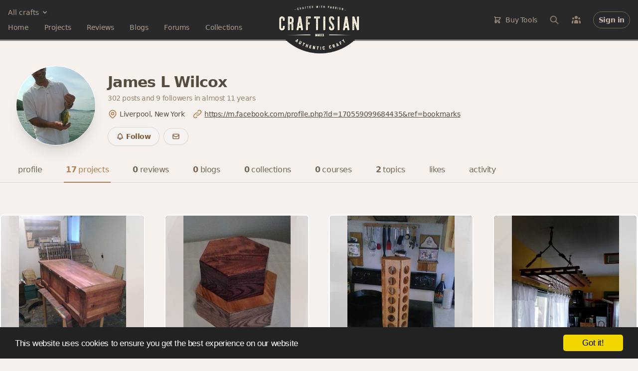

--- FILE ---
content_type: text/html; charset=utf-8
request_url: https://craftisian.com/wolflax/projects
body_size: 25765
content:
<!DOCTYPE html>
<html lang="en">
<head prefix="og: https://ogp.me/ns# fb: https://ogp.me/ns/fb# craftisian: https://ogp.me/ns/fb/craftisian#">
  <meta charset="utf-8">
  <meta http-equiv="X-UA-Compatible" content="IE=edge">
  <meta name="viewport" content="width=device-width, initial-scale=1.0">
  <meta name="author" content="Craftisian.com">

  

  <title>Projects by James L Wilcox - Craftisian</title>
<meta name="description" content="Finely crafted projects">
<meta name="keywords" content="leatherworking, metalworking, needleworking, woodworking">
<link rel="canonical" href="https://craftisian.com/wolflax/projects">
<meta property="fb:app_id" content="975131759548992">
<meta property="og:site_name" content="Craftisian">
<meta property="og:title" content="Projects by James L Wilcox">
<meta property="og:type" content="website">
<meta property="og:url" content="https://craftisian.com/wolflax/projects">
<meta name="publisher" content="https://plus.google.com/+Craftisiancom">
    <link rel="next" href="/wolflax/projects/page/2">

  

  <meta name="csrf-param" content="authenticity_token" />
<meta name="csrf-token" content="7abGIUznjy+pKgQV2cG0e6CqXWT9pDsDVr09k9wzRMrabzeXR7LsinKWF5cecZvD1outJeZJUTjqzgzzNE/SGg==" />

  <link rel="stylesheet" media="screen" href="https://craftisian.com/assets/application-5685a35030d67cd6ea5f925717c85838cce3b63fe72b2d0af6c5443631c50970.css" />
<link rel="stylesheet" media="screen" href="https://craftisian.com/assets/tailwind-996f7687080855d956394bedb01c0d12f411eafddef76ea8e2ea0f30809f2cf5.css" />

  <script defer src="https://unpkg.com/htmx.org@1.5.0" integrity="sha384-oGA+prIp5Vchu6we2YkI51UtVzN9Jpx2Z7PnR1I78PnZlN8LkrCT4lqqqmDkyrvI" crossorigin="anonymous"></script>
  <script defer src="https://unpkg.com/hyperscript.org@0.9.7"></script>
  <script>
    document.addEventListener('htmx:configRequest', (event) => {
      event.detail.headers['X-CSRF-Token'] = document.querySelector('meta[name="csrf-token"]').content
    });
  </script>

  <script type="text/javascript" src="https://unpkg.com/trix@1.3.1/dist/trix.js"></script>
  <script type="module" src="https://cdn.skypack.dev/@rails/actiontext@6.1.4-1"></script>

  <script type="module">
    import { Application, Controller } from "https://unpkg.com/@hotwired/stimulus/dist/stimulus.js"
    window.Stimulus = Application.start()

    Stimulus.register("confirmation", class extends Controller {
  static values = { message: String }

  confirm() {
    if (!(window.confirm(this.messageValue))) {
      event.preventDefault()
      // event.stopImmediatePropagation()
    }
  }
})

    Stimulus.register("dropdown-menu", class extends Controller {
  static targets = ["button", "menu"]

  toggle() {
    event.preventDefault()
    if(this.menuTarget.classList.contains('hidden')) {
      this.menuTarget.classList.remove("hidden")
    } else {
      this.menuTarget.classList.add("hidden")
    }
  }

  close() {
    const buttonClicked = this.buttonTarget.contains(event.target)
    const menuClicked = this.menuTarget.contains(event.target)

    if (!buttonClicked && !menuClicked) {
      this.menuTarget.classList.add("hidden")
    }
  }

  forceClose() {
    this.menuTarget.classList.add("hidden")
  }
})

    Stimulus.register("facebook-login", class extends Controller {
  login() {
    event.preventDefault()
    console.log('login')
    this.redirectPost(this.element.href)
  }

  redirectPost(url) {
    var form = document.createElement('form');
    document.body.appendChild(form);
    form.method = 'post';
    form.action = url;
    let data = {}
    data['authenticity_token'] = document.querySelector('meta[name="csrf-token"]').content
    for (var name in data) {
        var input = document.createElement('input');
        input.type = 'hidden';
        input.name = name;
        input.value = data[name];
        form.appendChild(input);
    }
    form.submit();
  }
})

    Stimulus.register("flash-message", class extends Controller {
  connect() {
    setTimeout(() => this.hide(), 5000)
  }

  hide() {
    leave(this.element)
  }

})

    Stimulus.register("local-time", class extends Controller {
  static values = { format: String }

  initialize() {
    this.timestamp = new Date(this.element.getAttribute('datetime'))
    this.element.textContent = this.prettify(this.formatValue)
  }

  prettify(format) {
    switch (format) {
      case "date":
        return this.timestamp.toLocaleString([], { month: 'short', day: 'numeric' } )
      case "datey":
        return this.timestamp.toLocaleString([], { month: 'short', day: 'numeric', year: 'numeric' } )
      case "datetime":
        return this.timestamp.toLocaleString([], { month: 'short', day: 'numeric', hour: '2-digit', minute: '2-digit' } )
      case "dateytime":
        return this.timestamp.toLocaleString([], { month: 'short', day: 'numeric', year: 'numeric', hour: '2-digit', minute: '2-digit' } )
      case "isoTimestamp":
        return this.timestamp.toISOString()
    }
  }

})

    Stimulus.register("nested-destroy-button", class extends Controller {
  static targets = ["hiddenField"]

  destroy() {
    this.hiddenFieldTarget.value = 1
    this.element.classList.add("hidden")
  }
})

    Stimulus.register("nested-upload-fields", class extends Controller {
  static targets = ["children", "new"]
  static values = {
    newUrl: String,
    uploadTemplate: String,
    limit: Number
  }

  initialize() {
    this.updateNewVisibility()
  }

  activeChildrenCount() { return this.childrenTarget.querySelectorAll("input[name*=_destroy][value='0']").length }
  allChildrenCount() { return this.childrenTarget.querySelectorAll("input[name*=_destroy]").length }

  updateNewVisibility() {
    if( this.activeChildrenCount() >= this.limitValue ) {
      this.newTarget.classList.add('hidden')
    } else {
      this.newTarget.classList.remove('hidden')
    }
  }

  uploaderSettings(limit = 1) {
    let templates = {
      form: "e16d1d1be70441778e6c05f9b2372860",
      content: "864d784aa00e4be7b5a001ff4ae7e908",
    }
    let settings = {
      target: 'body',
      autoProceed: false,
      waitForEncoding: true,
      closeModalOnClickOutside: true,
      showLinkToFileUploadResult: false,
    }
    settings['params'] = {
      auth: { key: 'a2430140544e11e4bae957d9582fc7e4' },
      template_id: templates[this.uploadTemplateValue],
    }
    settings['restrictions'] = {
      maxFileSize: 10 * 1024 * 1024, // 10 MB
      maxNumberOfFiles: limit,
      allowedFileTypes: ['image/*']
    }
    return settings
  }

  new() {
    event.preventDefault()

    let nestedUploadFields = this;
    Robodog.pick(this.uploaderSettings(this.limitValue - this.activeChildrenCount())).then(function(bundle) {
      if (bundle === null) return
      // Loop through bundle.successful because it maintains uploaded order
      let pictures = []
      for(var i = 0; i < bundle.successful.length; i++) {
        var result = bundle.transloadit[0].results["transformed"].find(function(item) {
          return bundle.successful[i].name === item.original_name
        })
        pictures.push({
          uuid: result.original_id,
          aspect_ratio: result.meta.aspect_ratio
        })
      }

      fetch(nestedUploadFields.newUrlValue, {
        method: 'POST',
        headers: {
          'Content-Type': 'application/json',
          'X-CSRF-Token': document.querySelector('meta[name="csrf-token"]').content
        },
        body: JSON.stringify({
          pictures: pictures,
          children_count: nestedUploadFields.allChildrenCount()
        })
      })
      .then(response => response.text())
      .then(html => {
        nestedUploadFields.insertNewChildren(html)
      })

    }).catch(function(err) {
      console.error(err);
    })
  }

  insertNewChildren(html) {
    let fragment = document.createRange().createContextualFragment(html)
    this.childrenTarget.appendChild(fragment)
    this.updateNewVisibility()
  }
})

    Stimulus.register("tagified", class extends Controller {
  static values = { filter: String }

  initialize() {
    let settings = {
      originalInputValueFormat: valuesArr => valuesArr.map(item => item.value),
      whitelist: [],
      editTags: {
        clicks: 1,
      },
      autoComplete: {
        enabled: false,
        rightKey: false,
      },
      dropdown : {
        maxItems: 5,
      },
    }

    this.tagify = new Tagify(this.element, settings)
    this.tagify.on('input', this.throttle(
      (event) => {
        let tagify = this.tagify
        let value = event.detail.value

        // https://developer.mozilla.org/en-US/docs/Web/API/AbortController/abort
        if(this.controller) { this.controller.abort() }
        this.controller = new AbortController()

        tagify.loading(true)

        fetch('/tags/suggest', {
          method: 'POST',
          signal: this.controller.signal,
          headers: {
            "Content-Type": "application/json",
            'X-CSRF-Token': document.querySelector('meta[name="csrf-token"]').content
          },
          body: JSON.stringify({
            prefix: value,
          }),
        })
        .then(RES => RES.json())
        .then(function(results){
          tagify.whitelist = []
          results.forEach(tag => tagify.whitelist.push(tag.name))
          tagify.loading(false).dropdown.show(value)
        })
      }
    , 500))
  }

  throttle (callback, limit) {
    var wait = false
    return function(...args) {
      let context = this
      if (!wait) {
        callback.apply(context, args)
        wait = true
        setTimeout(() => wait = false, limit);
      }
    }
  }
})

    Stimulus.register("truncated-copy", class extends Controller {
  static targets = ["copy", "button"]
  static values = { height: Number, heightClass: String }

  connect() {
    if(this.heightAboveLimit() > 0) {
      this.copyTarget.classList.add("gradient-mask-b-30")
      this.copyTarget.classList.add(this.heightClassValue)
      this.buttonTarget.classList.remove("hidden")
    }
    // this.copyTarget.classList.remove("hidden")
  }

  heightAboveLimit() {
    return this.copyTarget.getBoundingClientRect().height - this.heightValue
  }

  reveal() {
    this.copyTarget.classList.remove("gradient-mask-b-30")
    this.copyTarget.classList.remove(this.heightClassValue)
    this.buttonTarget.classList.add("hidden")
  }
})

  </script>


  <link rel="shortcut icon" type="image/x-icon" href="https://craftisian.com/assets/favicon-7923ed3c9cb832dc26ae83ad50db6265a2f4763d91a2bc03dbeff706380b6046.ico" />
  <link rel="apple-touch-icon" type="image/png" href="https://craftisian.com/assets/apple-touch-icon-197c30811550989a3763a02bd164a68c689131f40e006e513ece3432509b6f64.png" />

  <link rel="alternate" type="application/rss+xml" title="Craftisian.com Projects" href="https://craftisian.com/feed/projects" />
  <link rel="alternate" type="application/atom+xml" title="Craftisian.com Projects" href="https://craftisian.com/feed/projects" />
  <link rel="alternate" type="application/atom+xml" title="Craftisian.com Courses" href="https://craftisian.com/feed/courses" />
  <link rel="alternate" type="application/rss+xml" title="Craftisian.com Blogs" href="https://craftisian.com/feed/blogs" />
  <link rel="alternate" type="application/atom+xml" title="Craftisian.com Blogs" href="https://craftisian.com/feed/blogs" />
  <link rel="alternate" type="application/rss+xml" title="Craftisian.com Forum Topics" href="https://craftisian.com/feed/topics" />
  <link rel="alternate" type="application/atom+xml" title="Craftisian.com Forum Topics" href="https://craftisian.com/feed/topics" />
  <link rel="alternate" type="application/rss+xml" title="Craftisian Q&amp;As" href="https://craftisian.com/feed/questions" />
  <link rel="alternate" type="application/atom+xml" title="Craftisian Q&amp;As" href="https://craftisian.com/feed/questions" />
  <link rel="alternate" type="application/atom+xml" title="Craftisian Posts" href="https://craftisian.com/feed/posts" />
  <link rel="alternate" type="application/atom+xml" title="Craftisian Articles" href="https://craftisian.com/feed/articles" />
  

</head>

<body data-controller="members" data-action="projects" class="relative tracking-tight text-cream-700 bg-[#F7F1ED]">


  <div class="hidden bg-brand-darker text-xs px-4 py-2 text-cream-400 text-center border-b-[3px] border-brand-gray border-double">



    <a class="underline hover:no-underline" href="https://craftisian.com/mbg">Monthly Book Giveaway - March 2023</a>

</div>


  <div class="relative">
    <header _="
    def openMainNav()
      add .hidden to #search
      remove .hidden from #main-nav
      remove .hidden from #main-nav-close
      add .hidden to #main-nav-open
    end

    def closeMainNav()
      add .hidden to #main-nav
      add .hidden to #main-nav-close
      remove .hidden from #main-nav-open
    end

    def toggleSearch()
      toggle .hidden on #search
      if #search do not match .hidden
        closeMainNav()
        focus() the first <input/> in #search
      end
    end
  " class="bg-brand-gray border-b-[3px] border-white border-double">
  <div class="relative h-[4.5rem] sm:h-20 content-xl px-4 grid grid-cols-[minmax(0,_1fr)_135px_minmax(0,_1fr)] sm:grid-cols-[minmax(0,_1fr)_165px_minmax(0,_1fr)]">
    <div class="flex items-center">
      <div class="lg:hidden flex items-center">
        <button id="main-nav-open" _="on click openMainNav() end" class="focus:outline-none" type="button">
          <svg xmlns="http://www.w3.org/2000/svg" fill="none" viewbox="0 0 24 24" stroke="currentColor" class="w-7 h-7 text-cream-500">
  <path stroke-linecap="round" stroke-linejoin="round" stroke-width="2" d="M4 6h16M4 12h16M4 18h16"></path>
</svg>

        </button>
        <button id="main-nav-close" _="on click closeMainNav() end" class="hidden focus:outline-none" type="button">
          <svg xmlns="http://www.w3.org/2000/svg" fill="none" viewbox="0 0 24 24" stroke="currentColor" class="w-7 h-7 text-cream-500">
  <path stroke-linecap="round" stroke-linejoin="round" stroke-width="2" d="M6 18L18 6M6 6l12 12"></path>
</svg>

        </button>
        <button _="on click toggleSearch() end" type="button">
          <svg xmlns="http://www.w3.org/2000/svg" fill="none" viewbox="0 0 24 24" stroke="currentColor" class="ml-2.5 w-6 h-6 text-cream-500">
  <path stroke-linecap="round" stroke-linejoin="round" stroke-width="2" d="M21 21l-6-6m2-5a7 7 0 11-14 0 7 7 0 0114 0z"></path>
</svg>

        </button>
      </div>

      <div id="main-nav" class="hidden lg:block absolute z-50 top-16 lg:top-auto left-0 lg:relative w-full lg:w-auto pt-6 pb-7 px-5 lg:p-0 shadow-xl lg:rounded-none lg:shadow-none bg-brand-gray lg:bg-transparent space-y-6 lg:space-y-2.5">
        <div _="on click elsewhere add .hidden to the first <div/> in me end" class="relative">
          <button _="on click toggle .hidden on next <div/> end" class="flex items-center justify-center space-x-1 text-cream-400 text-sm rounded-full shadow focus:outline-none" type="button">
              <span>All crafts</span>
              <svg xmlns="http://www.w3.org/2000/svg" viewbox="0 0 20 20" fill="currentColor" class="w-4 h-4">
  <path fill-rule="evenodd" d="M5.293 7.293a1 1 0 011.414 0L10 10.586l3.293-3.293a1 1 0 111.414 1.414l-4 4a1 1 0 01-1.414 0l-4-4a1 1 0 010-1.414z" clip-rule="evenodd"></path>
</svg>

          </button>

          <div class="hidden overflow-hidden absolute z-50 left-0 top-8 w-[300px] rounded-lg shadow-xl bg-white divide-y divide-gray-200 focus:outline-none" role="menu" aria-orientation="vertical" aria-labelledby="user-menu-button" tabindex="-1">
            <div class="py-0 divide-y divide-gray-200">
              <a class="flex items-center space-x-2 px-3 py-2 font-semibold text-cream-700" href="/?all_crafts=true">
                View all crafts
</a>                <a class="flex flex-col items-start px-3 py-2 pb-4" href="/woodworking">
                  <span class="flex flex-col space-y-1.5">
                    <span class="font-semibold text-cream-700">Woodworking</span>
                    <span class="flex items-center space-x-4 lg:space-x-4 text-cream-500 text-sm">
                      <span class="flex items-center leading-4 space-x-1">
                        <span class="font-semibold">7,826</span>
                        <span class="font-light text-cream-400">projects</span>
</span>                      <span class="flex items-center leading-4 space-x-1">
                        <span class="font-semibold">2,239</span>
                        <span class="font-light text-cream-400">blogs</span>
</span>                      <span class="flex items-center leading-4 space-x-1">
                        <span class="font-semibold">1,293</span>
                        <span class="font-light text-cream-400">topics</span>
</span>                    </span>
                  </span>
</a>                <a class="flex flex-col items-start px-3 py-2 pb-4" href="/leatherworking">
                  <span class="flex flex-col space-y-1.5">
                    <span class="font-semibold text-cream-700">Leatherworking</span>
                    <span class="flex items-center space-x-4 lg:space-x-4 text-cream-500 text-sm">
                      <span class="flex items-center leading-4 space-x-1">
                        <span class="font-semibold">33</span>
                        <span class="font-light text-cream-400">projects</span>
</span>                      <span class="flex items-center leading-4 space-x-1">
                        <span class="font-semibold">24</span>
                        <span class="font-light text-cream-400">blogs</span>
</span>                      <span class="flex items-center leading-4 space-x-1">
                        <span class="font-semibold">17</span>
                        <span class="font-light text-cream-400">topics</span>
</span>                    </span>
                  </span>
</a>                <a class="flex flex-col items-start px-3 py-2 pb-4" href="/metalworking">
                  <span class="flex flex-col space-y-1.5">
                    <span class="font-semibold text-cream-700">Metalworking</span>
                    <span class="flex items-center space-x-4 lg:space-x-4 text-cream-500 text-sm">
                      <span class="flex items-center leading-4 space-x-1">
                        <span class="font-semibold">133</span>
                        <span class="font-light text-cream-400">projects</span>
</span>                      <span class="flex items-center leading-4 space-x-1">
                        <span class="font-semibold">55</span>
                        <span class="font-light text-cream-400">blogs</span>
</span>                      <span class="flex items-center leading-4 space-x-1">
                        <span class="font-semibold">32</span>
                        <span class="font-light text-cream-400">topics</span>
</span>                    </span>
                  </span>
</a>            </div>
          </div>
        </div>
        <div class="grid lg:block grid-cols-2 gap-x-4">
          <div class="flex flex-col lg:flex-row space-y-5 lg:space-y-0 lg:space-x-6 xl:space-x-8 lg:items-center">
            <a href="/" class="text-sm  text-cream-400">
              Home
            </a>
            <a href="/projects" class="text-sm  text-cream-400">
              Projects
            </a>
            <a href="/reviews" class="text-sm  text-cream-400">
              Reviews
            </a>
            </a>
            <a href="/entries" class="text-sm  text-cream-400">
              Blogs
            </a>
            <a href="/forums" class="text-sm  text-cream-400">
              Forums
            </a>
            <a href="/collections" class="text-sm  text-cream-400">
              Collections
            </a>
          </div>
          <div class="lg:hidden space-y-5">
            
<div _="on click elsewhere add .hidden to the first <div/> in me end" class="">
  <a _="on click
          return false
          preventDefault() on event
          get the next <div/>
          toggle .hidden on it
        end"
      href="/store"
      class="flex items-center space-x-2 text-sm text-cream-400 focus:outline-none">
    <svg xmlns="http://www.w3.org/2000/svg" fill="none" viewbox="0 0 24 24" stroke="currentColor" class="lg:hidden xl:inline w-4 h-4">
  <path stroke-linecap="round" stroke-linejoin="round" stroke-width="2" d="M3 3h2l.4 2M7 13h10l4-8H5.4M7 13L5.4 5M7 13l-2.293 2.293c-.63.63-.184 1.707.707 1.707H17m0 0a2 2 0 100 4 2 2 0 000-4zm-8 2a2 2 0 11-4 0 2 2 0 014 0z"></path>
</svg>

    <span>Buy Tools</span>
  </a>
  <div class="hidden flex flex-col absolute z-100 right-2 lg:right-40 top-24 lg:top-16 mt-1 w-[360px] h-[480px] overflow-y-scroll rounded-lg shadow-2xl bg-white ring-1 ring-black ring-opacity-5 divide-y divide-gray-200 focus:outline-none">
    <div class="bg-cream-100 font-semibold text-sm text-cream-800 text-center">
      <div class="px-4 py-3">Shop on Craftisian Partner Stores</div>
      <div class="w-full flex items-center justify-center space-x-8 py-5 bg-white">
        <a class="w-1/4 opacity-80 hover:opacity-100" title="Shop on Microjig" target="blank" href="https://www.microjig.com/?sca_ref=3003349.gWJQSrMU2y">
          <svg id="Layer_1" viewBox="0 0 357.91 91"><defs><style>.nvlogo1{fill:#000;}</style></defs><path class="nvlogo1" d="M256.26,2.55c-1.1-1.04-3.05-1.73-5.81-2.08-2.76-.34-5.98-.48-11.07-.48s-8.38,.13-11.31,.48c-2.93,.35-5.23,1.04-6.85,2.08-1.62,1.04-2.85,2.51-3.65,4.5-.8,1.95-1.61,4.59-2.43,7.92l-9.3,37.36c-.86,3.33-1.35,5.97-1.55,7.92-.16,1.99,.3,3.46,1.4,4.5,1.14,1.04,3.05,1.73,5.82,2.08,2.76,.3,6.01,.48,11.1,.48s8.35-.17,11.28-.48c2.93-.35,5.23-1.04,6.85-2.08,1.62-1.04,2.85-2.51,3.65-4.5,.8-1.95,1.61-4.59,2.43-7.92l9.34-37.36c.82-3.33,1.31-5.97,1.51-7.92,.16-1.99-.3-3.46-1.4-4.5Zm-16.1,11.29l-9.91,39.61c-.26,1-.67,1.77-1.28,2.21-.57,.43-1.19,.66-3.64,.65s-3-.22-3.35-.65c-.39-.43-.42-1.21-.16-2.21l9.87-39.61c.26-1.04,.67-1.77,1.28-2.21,.57-.43,1.15-.64,3.66-.64,2.44,0,2.97,.21,3.33,.64,.39,.43,.46,1.17,.2,2.21Z"></path><path class="nvlogo1" d="M207.72,3.33c-1.1-1.12-3.01-1.86-5.77-2.25-2.76-.35-6.68-.56-11.73-.56h-19.81l-16.53,66.27h16.29l6.36-25.5h4.94c1.36,0,2.24,.22,2.59,.69,.39,.43,.42,1.17,.16,2.21l-5.62,22.6h16.29l4.12-16.58c.65-2.64,.78-3.32,1.13-5.13,.35-1.82,.43-3.83,0-5.04-.42-1.26-1.28-2.25-2.63-3.03-1.35-.78-3.38-1.43-6.14-2.03,2.94-.74,5.24-1.51,6.93-2.29,1.7-.78,3.08-1.73,4.14-2.94,1.06-1.17,1.89-2.6,2.48-4.33,.59-1.69,1.19-3.86,1.87-6.5l.71-2.81c.82-3.33,1.35-6.02,1.55-8.05,.2-2.03-.25-3.63-1.36-4.72Zm-16.18,11.64l-2.69,10.65c-.26,1.04-.67,1.77-1.24,2.25-.61,.43-1.58,.65-2.98,.65h-4.93l4.09-16.45h4.95c1.36,0,2.24,.22,2.63,.69,.35,.43,.42,1.17,.16,2.21Z"></path><polygon class="nvlogo1" points="97.79 .52 81.26 66.79 97.55 66.79 114.08 .52 97.79 .52"></polygon><path class="nvlogo1" d="M89.29,.52l-16.51,66.22h-16.29l13.52-54.17h-5.42c-1.4,0-2.37,.22-2.98,.65-.57,.48-.99,1.21-1.24,2.25h0s-12.8,51.27-12.8,51.27H31.26L44.78,12.58h-5.42c-1.4,0-2.37,.22-2.98,.65-.57,.48-.99,1.21-1.24,2.25h0s-12.8,51.27-12.8,51.27H6.04L18.84,15.49c.82-3.33,1.63-5.97,2.43-7.92,.8-1.99,2.03-3.46,3.65-4.5,1.62-1.04,3.92-1.73,6.85-2.08,2.23-.26,5.07-.4,8.52-.45,1.1-.01,1.79-.02,3.02-.02h45.99Z"></path><polygon class="nvlogo1" points="293.72 .52 271.18 91 287.46 91 310.04 .52 293.72 .52"></polygon><path class="nvlogo1" d="M357.11,7.06c-.19,1.95-.68,4.59-1.51,7.92l-4.99,20.04h-16.29l4.8-19.16c.26-1.04,.19-1.77-.2-2.21-.36-.44-.71-.65-3.17-.65-2.83,0-3.25,.21-3.81,.65-.61,.43-1.03,1.17-1.29,2.21l-14.64,58.69c-.26,1.04-.2,1.77,.16,2.25,.39,.43,1.27,.62,2.63,.65h8.09l.63-2.52,3.91-15.59h-6.91l3.27-13.17h20.02l-11.18,44.83s-20.12,0-22.02,0c-3.03-.03-6.04-.15-9-.43-2.3-.21-4.76-.65-6.38-2.12-1.48-1.35-1.57-3.67-1.22-5.93,.45-2.91,1.22-5.89,1.95-8.82,.49-1.98,.86-3.46,1.36-5.45,.71-2.84,1.29-5.18,2-8.03,.84-3.35,1.67-6.71,2.51-10.06,.88-3.52,1.62-6.49,2.49-10.01,.83-3.33,1.66-6.66,2.49-9.99,.7-2.8,1.27-5.09,1.97-7.89,.48-1.91,.83-3.33,1.31-5.24,.17-.68,.34-1.37,.51-2.05,.82-3.33,1.64-5.97,2.43-7.92,.8-1.99,2.03-3.46,3.65-4.5,1.62-1.04,3.92-1.73,6.85-2.08,2.93-.34,6.81-.48,11.86-.48s7.75,.13,10.51,.48c2.77,.35,4.71,1.04,5.81,2.08,1.11,1.04,1.56,2.51,1.4,4.5Z"></path><path d="M345.12,84.52c0-3.72,2.81-6.48,6.39-6.48s6.39,2.76,6.39,6.48-2.81,6.48-6.39,6.48-6.39-2.76-6.39-6.48Zm11.22,0c0-2.9-2.03-5.06-4.83-5.06s-4.83,2.16-4.83,5.06,2.05,5.08,4.83,5.08,4.83-2.16,4.83-5.08Zm-7.35-3.22h3.07c1.24,0,2.28,.67,2.28,1.86,0,.72-.37,1.26-1.09,1.51v.05c.6,.17,.82,.55,.94,1.14,.15,.79,.05,1.54,.3,1.66v.12h-1.68c-.17-.1-.2-.84-.27-1.46-.05-.57-.37-.84-.99-.84h-.84v2.31h-1.71v-6.35Zm1.71,2.8h1.06c.59,0,.89-.25,.89-.72s-.27-.72-.89-.72h-1.06v1.44Z"></path><path class="nvlogo1" d="M241.1,91c1.22,0,2.38,0,3.48-.02,3.45-.05,6.29-.19,8.52-.45,2.93-.35,5.23-1.04,6.85-2.08,1.62-1.04,2.85-2.51,3.65-4.5,.8-1.95,1.6-4.58,2.43-7.92L284.87,.52h-16.29l-18.22,73.04h0c-.26,1.03-.67,1.77-1.24,2.24-.61,.43-1.57,.65-2.98,.65h-21.62l-3.64,14.55h20.23Z"></path><path class="nvlogo1" d="M136.49,40.17l-3.33,13.31c-.26,1-.67,1.77-1.28,2.21-.57,.43-1.19,.64-3.78,.64-2.35,0-2.85-.21-3.21-.64-.39-.43-.42-1.21-.16-2.21l9.87-39.61c.26-1.04,.67-1.77,1.28-2.21,.57-.43,.86-.64,3.52-.64,2.49,0,3.12,.21,3.47,.64,.39,.43,.46,1.17,.2,2.21l-3.45,13.81h16.27l3.17-12.68c.82-3.33,1.31-5.97,1.51-7.92,.16-1.99-.3-3.46-1.4-4.5-1.1-1.04-3.05-1.73-5.81-2.08-2.76-.34-5.62-.48-10.71-.48s-8.74,.13-11.67,.48c-2.93,.35-5.23,1.04-6.85,2.08-1.62,1.04-2.85,2.51-3.65,4.5-.8,1.95-1.61,4.59-2.43,7.92l-9.3,37.36c-.86,3.33-1.35,5.97-1.55,7.92-.16,1.99,.3,3.46,1.4,4.5,1.14,1.04,3.05,1.73,5.81,2.08,2.76,.3,6.36,.48,11.45,.48s8-.17,10.93-.48c2.93-.35,5.23-1.04,6.85-2.08,1.62-1.04,2.85-2.51,3.65-4.5,.8-1.95,1.61-4.59,2.43-7.92l3.04-12.19h-16.27Z"></path><polygon class="nvlogo1" points="0 91 212.4 91 216.04 76.45 3.63 76.45 0 91"></polygon></svg>

</a>        <a class="w-1/4 opacity-80 hover:opacity-100" title="Shop on Amazon" target="blank" href="https://www.amazon.com/woodworking-tools/b?ie=UTF8&amp;node=541016&amp;_encoding=UTF8&amp;tag=craftisian-20&amp;linkCode=ur2&amp;linkId=d89077a2a85c28eed66f825e4e2ed3fb&amp;camp=1789&amp;creative=9325">
          <svg
  viewBox="0 0 683 182"
  style="fill:#000">
  <path
    d="m 374.00642,142.18404 c -34.99948,25.79739 -85.72909,39.56123 -129.40634,39.56123 -61.24255,0 -116.37656,-22.65135 -158.08757,-60.32496 -3.2771,-2.96252 -0.34083,-6.9999 3.59171,-4.69283 45.01431,26.19064 100.67269,41.94697 158.16623,41.94697 38.774689,0 81.4295,-8.02237 120.6499,-24.67006 5.92501,-2.51683 10.87999,3.88009 5.08607,8.17965"
    id="path8"
    style="fill:#ff9900" />
  <path
    d="m 388.55678,125.53635 c -4.45688,-5.71527 -29.57261,-2.70033 -40.84585,-1.36327 -3.43442,0.41947 -3.95874,-2.56925 -0.86517,-4.71905 20.00346,-14.07844 52.82696,-10.01483 56.65462,-5.2958 3.82764,4.74526 -0.99624,37.64741 -19.79373,53.35128 -2.88385,2.41195 -5.63662,1.12734 -4.35198,-2.07113 4.2209,-10.53917 13.68519,-34.16054 9.20211,-39.90203"
    id="path10"
    style="fill:#ff9900" />
  <path
    d="M 348.49744,20.06598 V 6.38079 c 0,-2.07113 1.57301,-3.46062 3.46062,-3.46062 h 61.26875 c 1.96628,0 3.53929,1.41571 3.53929,3.46062 v 11.71893 c -0.0262,1.96626 -1.67788,4.53551 -4.61418,8.59912 l -31.74859,45.32893 c 11.79759,-0.28837 24.25059,1.46814 34.94706,7.49802 2.41195,1.36327 3.06737,3.35575 3.25089,5.32203 V 99.4506 c 0,1.99248 -2.20222,4.32576 -4.5093,3.1198 -18.84992,-9.88376 -43.887,-10.95865 -64.72939,0.10487 -2.12356,1.15354 -4.35199,-1.15354 -4.35199,-3.14602 V 85.66054 c 0,-2.22843 0.0262,-6.02989 2.25463,-9.41186 l 36.78224,-52.74829 h -32.01076 c -1.96626,0 -3.53927,-1.38948 -3.53927,-3.43441"
    id="path12" />
  <path
    d="m 124.99883,105.45424 h -18.64017 c -1.78273,-0.13107 -3.19845,-1.46813 -3.32954,-3.17224 V 6.61676 c 0,-1.91383 1.59923,-3.43442 3.59171,-3.43442 h 17.38176 c 1.80898,0.0786 3.25089,1.46814 3.38199,3.19845 v 12.50545 h 0.34082 c 4.53551,-12.08598 13.05597,-17.7226 24.53896,-17.7226 11.66649,0 18.95477,5.63662 24.19814,17.7226 4.5093,-12.08598 14.76008,-17.7226 25.74495,-17.7226 7.81262,0 16.35931,3.22467 21.57646,10.46052 5.89879,8.04857 4.69281,19.74128 4.69281,29.99208 l -0.0262,60.37739 c 0,1.91383 -1.59923,3.46061 -3.59171,3.46061 h -18.61397 c -1.86138,-0.13107 -3.35574,-1.62543 -3.35574,-3.46061 V 51.29025 c 0,-4.03739 0.36702,-14.10466 -0.52434,-17.93233 -1.38949,-6.42311 -5.55797,-8.23209 -10.95865,-8.23209 -4.5093,0 -9.22833,3.01494 -11.14216,7.83885 -1.91383,4.8239 -1.73031,12.89867 -1.73031,18.32557 v 50.70338 c 0,1.91383 -1.59923,3.46061 -3.59171,3.46061 h -18.61395 c -1.88761,-0.13107 -3.35576,-1.62543 -3.35576,-3.46061 L 152.946,51.29025 c 0,-10.67025 1.75651,-26.37415 -11.48298,-26.37415 -13.39682,0 -12.87248,15.31063 -12.87248,26.37415 v 50.70338 c 0,1.91383 -1.59923,3.46061 -3.59171,3.46061"
    id="path14" />
  <path
    d="m 469.51439,1.16364 c 27.65877,0 42.62858,23.75246 42.62858,53.95427 0,29.17934 -16.54284,52.32881 -42.62858,52.32881 -27.16066,0 -41.94697,-23.75246 -41.94697,-53.35127 0,-29.78234 14.96983,-52.93181 41.94697,-52.93181 m 0.15729,19.53156 c -13.73761,0 -14.60278,18.71881 -14.60278,30.38532 0,11.69271 -0.18352,36.65114 14.44549,36.65114 14.44548,0 15.12712,-20.13452 15.12712,-32.40403 0,-8.07477 -0.34082,-17.72257 -2.779,-25.3779 -2.09735,-6.65906 -6.26581,-9.25453 -12.19083,-9.25453"
    id="path16" />
  <path
    d="M 548.00762,105.45424 H 529.4461 c -1.86141,-0.13107 -3.35577,-1.62543 -3.35577,-3.46061 l -0.0262,-95.69149 c 0.1573,-1.75653 1.7041,-3.1198 3.59171,-3.1198 h 17.27691 c 1.62543,0.0786 2.96249,1.17976 3.32954,2.67412 v 14.62899 h 0.3408 c 5.21717,-13.0822 12.53165,-19.32181 25.40412,-19.32181 8.36317,0 16.51662,3.01494 21.75999,11.27324 4.87633,7.65532 4.87633,20.5278 4.87633,29.78233 v 60.22011 c -0.20973,1.67786 -1.75653,3.01492 -3.59169,3.01492 h -18.69262 c -1.70411,-0.13107 -3.11982,-1.38948 -3.30332,-3.01492 V 50.47753 c 0,-10.46052 1.20597,-25.77117 -11.66651,-25.77117 -4.5355,0 -8.70399,3.04117 -10.77512,7.65532 -2.62167,5.84637 -2.96249,11.66651 -2.96249,18.11585 v 51.5161 c -0.0262,1.91383 -1.65166,3.46061 -3.64414,3.46061"
    id="path18" />
  <use
    xlink:href="#path30"
    transform="translate(244.36719)"
    id="use28" />
  <path
    d="M 55.288261,59.75829 V 55.7209 c -13.475471,0 -27.711211,2.88385 -27.711211,18.77125 0,8.04857 4.16847,13.50169 11.32567,13.50169 5.24337,0 9.93618,-3.22467 12.8987,-8.46805 3.670341,-6.44935 3.486841,-12.50544 3.486841,-19.7675 m 18.79747,45.43378 c -1.23219,1.10111 -3.01495,1.17976 -4.40444,0.4457 -6.18716,-5.1385 -7.28828,-7.52423 -10.69647,-12.42678 -10.224571,10.4343 -17.460401,13.55409 -30.726141,13.55409 -15.67768,0 -27.89471,-9.67401 -27.89471,-29.04824 0,-15.12713 8.20587,-25.43035 19.87236,-30.46398 10.1197,-4.45688 24.25058,-5.24337 35.051931,-6.47556 v -2.41195 c 0,-4.43066 0.34082,-9.67403 -2.25465,-13.50167 -2.280881,-3.43442 -6.632861,-4.85013 -10.460531,-4.85013 -7.10475,0 -13.44924,3.64414 -14.99603,11.19459 -0.31461,1.67789 -1.5468,3.32955 -3.22467,3.4082 L 6.26276,32.67628 C 4.74218,32.33548 3.0643,31.10327 3.48377,28.76999 7.65225,6.85271 27.44596,0.24605 45.16856,0.24605 c 9.071011,0 20.921021,2.41195 28.078221,9.28076 9.07104,8.46804 8.20587,19.7675 8.20587,32.06321 v 29.04826 c 0,8.73022 3.61794,12.55786 7.02613,17.27691 1.20597,1.67786 1.46814,3.69656 -0.05244,4.95497 -3.80144,3.17225 -10.56538,9.07104 -14.28819,12.37436 l -0.05242,-0.0525"
    id="path30" />
</svg>

</a>      </div>
    </div>
    <div class="flex flex-col space-y-0.5 my-0.5 px-0.5 rounded-md overflow-y-scroll">
        <a target="blank" href="https://www.microjig.com/collections/grr-ripper?sca_ref=3003349.gWJQSrMU2y">
          <img src="https://craftisian.com/assets/microjig-grr-ripper-995652c0440b2dc33fc1feaa9618188eef2aab7f2bc5c736b048f13f139afd2b.jpg" />
</a>        <a target="blank" href="https://www.microjig.com/collections/matchfit?sca_ref=3003349.gWJQSrMU2y">
          <img src="https://craftisian.com/assets/microjig-matchfit-a62419624ca7324e2bd37e1bf65d04baceb7048a5b9aa1f6ba1ae306b217c093.jpg" />
</a>        <a target="blank" href="https://www.microjig.com/collections/zeroplay?sca_ref=3003349.gWJQSrMU2y">
          <img src="https://craftisian.com/assets/microjig-zeroplay-0cb10556a54b7f48748eabaebbd78f4b1718417a5204faa5bb5a7300022ee6d8.jpg" />
</a>        <a target="blank" href="https://www.microjig.com/collections/fitfinder?sca_ref=3003349.gWJQSrMU2y">
          <img src="https://craftisian.com/assets/microjig-fitfinder-2e37be25864b945b6a625b6f80b305b8ca586584b6034630a5c9284a2278a3b6.jpg" />
</a>        <a target="blank" href="https://www.microjig.com/collections/grr-rip-block?sca_ref=3003349.gWJQSrMU2y">
          <img src="https://craftisian.com/assets/microjig-grr-rip-block-219070bf8e192d03339cabf2cfb61c36379665517c415deb748fa7e54f8d51b6.jpg" />
</a>        <a target="blank" href="https://www.microjig.com/collections/microdial?sca_ref=3003349.gWJQSrMU2y">
          <img src="https://craftisian.com/assets/microjig-microdial-8354530a866f89ae61787f70427dd5072d3bd44ba336100c0091b0c6b8f9beaa.jpg" />
</a>        <a target="blank" href="https://www.microjig.com/collections/mj-splitter?sca_ref=3003349.gWJQSrMU2y">
          <img src="https://craftisian.com/assets/microjig-mj-splitter-b931b22c998728b8bfe30efe5506cd2c53ac8e3e99e1a0374cedf969cda3fef5.jpg" />
</a>        <a target="blank" href="https://www.microjig.com/collections/bladematch?sca_ref=3003349.gWJQSrMU2y">
          <img src="https://craftisian.com/assets/microjig-bladematch-1531f47bde2830ce33aee029507e3c842e79a5330aadc748003eef3ac123655b.jpg" />
</a>    </div>
  </div>
</div>

            <!--
            <a href="/plans" class="flex items-center space-x-2 text-sm  text-cream-400">
              <svg xmlns="http://www.w3.org/2000/svg" viewbox="0 0 20 20" fill="currentColor" class="w-4 h-4 text-cream-500">
  <path d="M9 2a2 2 0 00-2 2v8a2 2 0 002 2h6a2 2 0 002-2V6.414A2 2 0 0016.414 5L14 2.586A2 2 0 0012.586 2H9z"></path>
  <path d="M3 8a2 2 0 012-2v10h8a2 2 0 01-2 2H5a2 2 0 01-2-2V8z"></path>
</svg>

              <span>Plans</span>
            </a>
            <a href="/courses" class="flex items-center space-x-2 text-sm  text-cream-400">
              <svg xmlns="http://www.w3.org/2000/svg" viewbox="0 0 20 20" fill="currentColor" class="w-4 h-4 text-cream-500">
  <path fill-rule="evenodd" d="M10 18a8 8 0 100-16 8 8 0 000 16zM9.555 7.168A1 1 0 008 8v4a1 1 0 001.555.832l3-2a1 1 0 000-1.664l-3-2z" clip-rule="evenodd"></path>
</svg>

              <span>Courses</span>
            </a>
            -->
            <a href="/members/online" class="flex items-center space-x-2 text-sm  text-cream-100 font-medium">
              <svg xmlns="http://www.w3.org/2000/svg" viewbox="0 0 20 20" fill="currentColor" class="w-4 h-4 text-cream-500">
  <path d="M13 6a3 3 0 11-6 0 3 3 0 016 0zM18 8a2 2 0 11-4 0 2 2 0 014 0zM14 15a4 4 0 00-8 0v3h8v-3zM6 8a2 2 0 11-4 0 2 2 0 014 0zM16 18v-3a5.972 5.972 0 00-.75-2.906A3.005 3.005 0 0119 15v3h-3zM4.75 12.094A5.973 5.973 0 004 15v3H1v-3a3 3 0 013.75-2.906z"></path>
</svg>

              <span>Members</span>
            </a>
          </div>
        </div>
      </div>
    </div>

    <div class="relative">
      <a href="/" title="Craftisian"><img alt="Craftisian" title="Craftisian" class="absolute z-50 w-full -bottom-4 sm:-bottom-7" src="https://craftisian.com/assets/logo-a3ac39df346f48a5490582139a1abbbf7c312919974c7a88d8c25107d6f16d79.png" /></a>
    </div>

    <div class="flex items-center justify-end space-x-5 xl:space-x-6">
      
<div _="on click elsewhere add .hidden to the first <div/> in me end" class="hidden lg:block">
  <a _="on click
          return false
          preventDefault() on event
          get the next <div/>
          toggle .hidden on it
        end"
      href="/store"
      class="flex items-center space-x-2 text-sm text-cream-400 focus:outline-none">
    <svg xmlns="http://www.w3.org/2000/svg" fill="none" viewbox="0 0 24 24" stroke="currentColor" class="lg:hidden xl:inline w-4 h-4">
  <path stroke-linecap="round" stroke-linejoin="round" stroke-width="2" d="M3 3h2l.4 2M7 13h10l4-8H5.4M7 13L5.4 5M7 13l-2.293 2.293c-.63.63-.184 1.707.707 1.707H17m0 0a2 2 0 100 4 2 2 0 000-4zm-8 2a2 2 0 11-4 0 2 2 0 014 0z"></path>
</svg>

    <span>Buy Tools</span>
  </a>
  <div class="hidden flex flex-col absolute z-100 right-2 lg:right-40 top-24 lg:top-16 mt-1 w-[360px] h-[480px] overflow-y-scroll rounded-lg shadow-2xl bg-white ring-1 ring-black ring-opacity-5 divide-y divide-gray-200 focus:outline-none">
    <div class="bg-cream-100 font-semibold text-sm text-cream-800 text-center">
      <div class="px-4 py-3">Shop on Craftisian Partner Stores</div>
      <div class="w-full flex items-center justify-center space-x-8 py-5 bg-white">
        <a class="w-1/4 opacity-80 hover:opacity-100" title="Shop on Microjig" target="blank" href="https://www.microjig.com/?sca_ref=3003349.gWJQSrMU2y">
          <svg id="Layer_1" viewBox="0 0 357.91 91"><defs><style>.nvlogo1{fill:#000;}</style></defs><path class="nvlogo1" d="M256.26,2.55c-1.1-1.04-3.05-1.73-5.81-2.08-2.76-.34-5.98-.48-11.07-.48s-8.38,.13-11.31,.48c-2.93,.35-5.23,1.04-6.85,2.08-1.62,1.04-2.85,2.51-3.65,4.5-.8,1.95-1.61,4.59-2.43,7.92l-9.3,37.36c-.86,3.33-1.35,5.97-1.55,7.92-.16,1.99,.3,3.46,1.4,4.5,1.14,1.04,3.05,1.73,5.82,2.08,2.76,.3,6.01,.48,11.1,.48s8.35-.17,11.28-.48c2.93-.35,5.23-1.04,6.85-2.08,1.62-1.04,2.85-2.51,3.65-4.5,.8-1.95,1.61-4.59,2.43-7.92l9.34-37.36c.82-3.33,1.31-5.97,1.51-7.92,.16-1.99-.3-3.46-1.4-4.5Zm-16.1,11.29l-9.91,39.61c-.26,1-.67,1.77-1.28,2.21-.57,.43-1.19,.66-3.64,.65s-3-.22-3.35-.65c-.39-.43-.42-1.21-.16-2.21l9.87-39.61c.26-1.04,.67-1.77,1.28-2.21,.57-.43,1.15-.64,3.66-.64,2.44,0,2.97,.21,3.33,.64,.39,.43,.46,1.17,.2,2.21Z"></path><path class="nvlogo1" d="M207.72,3.33c-1.1-1.12-3.01-1.86-5.77-2.25-2.76-.35-6.68-.56-11.73-.56h-19.81l-16.53,66.27h16.29l6.36-25.5h4.94c1.36,0,2.24,.22,2.59,.69,.39,.43,.42,1.17,.16,2.21l-5.62,22.6h16.29l4.12-16.58c.65-2.64,.78-3.32,1.13-5.13,.35-1.82,.43-3.83,0-5.04-.42-1.26-1.28-2.25-2.63-3.03-1.35-.78-3.38-1.43-6.14-2.03,2.94-.74,5.24-1.51,6.93-2.29,1.7-.78,3.08-1.73,4.14-2.94,1.06-1.17,1.89-2.6,2.48-4.33,.59-1.69,1.19-3.86,1.87-6.5l.71-2.81c.82-3.33,1.35-6.02,1.55-8.05,.2-2.03-.25-3.63-1.36-4.72Zm-16.18,11.64l-2.69,10.65c-.26,1.04-.67,1.77-1.24,2.25-.61,.43-1.58,.65-2.98,.65h-4.93l4.09-16.45h4.95c1.36,0,2.24,.22,2.63,.69,.35,.43,.42,1.17,.16,2.21Z"></path><polygon class="nvlogo1" points="97.79 .52 81.26 66.79 97.55 66.79 114.08 .52 97.79 .52"></polygon><path class="nvlogo1" d="M89.29,.52l-16.51,66.22h-16.29l13.52-54.17h-5.42c-1.4,0-2.37,.22-2.98,.65-.57,.48-.99,1.21-1.24,2.25h0s-12.8,51.27-12.8,51.27H31.26L44.78,12.58h-5.42c-1.4,0-2.37,.22-2.98,.65-.57,.48-.99,1.21-1.24,2.25h0s-12.8,51.27-12.8,51.27H6.04L18.84,15.49c.82-3.33,1.63-5.97,2.43-7.92,.8-1.99,2.03-3.46,3.65-4.5,1.62-1.04,3.92-1.73,6.85-2.08,2.23-.26,5.07-.4,8.52-.45,1.1-.01,1.79-.02,3.02-.02h45.99Z"></path><polygon class="nvlogo1" points="293.72 .52 271.18 91 287.46 91 310.04 .52 293.72 .52"></polygon><path class="nvlogo1" d="M357.11,7.06c-.19,1.95-.68,4.59-1.51,7.92l-4.99,20.04h-16.29l4.8-19.16c.26-1.04,.19-1.77-.2-2.21-.36-.44-.71-.65-3.17-.65-2.83,0-3.25,.21-3.81,.65-.61,.43-1.03,1.17-1.29,2.21l-14.64,58.69c-.26,1.04-.2,1.77,.16,2.25,.39,.43,1.27,.62,2.63,.65h8.09l.63-2.52,3.91-15.59h-6.91l3.27-13.17h20.02l-11.18,44.83s-20.12,0-22.02,0c-3.03-.03-6.04-.15-9-.43-2.3-.21-4.76-.65-6.38-2.12-1.48-1.35-1.57-3.67-1.22-5.93,.45-2.91,1.22-5.89,1.95-8.82,.49-1.98,.86-3.46,1.36-5.45,.71-2.84,1.29-5.18,2-8.03,.84-3.35,1.67-6.71,2.51-10.06,.88-3.52,1.62-6.49,2.49-10.01,.83-3.33,1.66-6.66,2.49-9.99,.7-2.8,1.27-5.09,1.97-7.89,.48-1.91,.83-3.33,1.31-5.24,.17-.68,.34-1.37,.51-2.05,.82-3.33,1.64-5.97,2.43-7.92,.8-1.99,2.03-3.46,3.65-4.5,1.62-1.04,3.92-1.73,6.85-2.08,2.93-.34,6.81-.48,11.86-.48s7.75,.13,10.51,.48c2.77,.35,4.71,1.04,5.81,2.08,1.11,1.04,1.56,2.51,1.4,4.5Z"></path><path d="M345.12,84.52c0-3.72,2.81-6.48,6.39-6.48s6.39,2.76,6.39,6.48-2.81,6.48-6.39,6.48-6.39-2.76-6.39-6.48Zm11.22,0c0-2.9-2.03-5.06-4.83-5.06s-4.83,2.16-4.83,5.06,2.05,5.08,4.83,5.08,4.83-2.16,4.83-5.08Zm-7.35-3.22h3.07c1.24,0,2.28,.67,2.28,1.86,0,.72-.37,1.26-1.09,1.51v.05c.6,.17,.82,.55,.94,1.14,.15,.79,.05,1.54,.3,1.66v.12h-1.68c-.17-.1-.2-.84-.27-1.46-.05-.57-.37-.84-.99-.84h-.84v2.31h-1.71v-6.35Zm1.71,2.8h1.06c.59,0,.89-.25,.89-.72s-.27-.72-.89-.72h-1.06v1.44Z"></path><path class="nvlogo1" d="M241.1,91c1.22,0,2.38,0,3.48-.02,3.45-.05,6.29-.19,8.52-.45,2.93-.35,5.23-1.04,6.85-2.08,1.62-1.04,2.85-2.51,3.65-4.5,.8-1.95,1.6-4.58,2.43-7.92L284.87,.52h-16.29l-18.22,73.04h0c-.26,1.03-.67,1.77-1.24,2.24-.61,.43-1.57,.65-2.98,.65h-21.62l-3.64,14.55h20.23Z"></path><path class="nvlogo1" d="M136.49,40.17l-3.33,13.31c-.26,1-.67,1.77-1.28,2.21-.57,.43-1.19,.64-3.78,.64-2.35,0-2.85-.21-3.21-.64-.39-.43-.42-1.21-.16-2.21l9.87-39.61c.26-1.04,.67-1.77,1.28-2.21,.57-.43,.86-.64,3.52-.64,2.49,0,3.12,.21,3.47,.64,.39,.43,.46,1.17,.2,2.21l-3.45,13.81h16.27l3.17-12.68c.82-3.33,1.31-5.97,1.51-7.92,.16-1.99-.3-3.46-1.4-4.5-1.1-1.04-3.05-1.73-5.81-2.08-2.76-.34-5.62-.48-10.71-.48s-8.74,.13-11.67,.48c-2.93,.35-5.23,1.04-6.85,2.08-1.62,1.04-2.85,2.51-3.65,4.5-.8,1.95-1.61,4.59-2.43,7.92l-9.3,37.36c-.86,3.33-1.35,5.97-1.55,7.92-.16,1.99,.3,3.46,1.4,4.5,1.14,1.04,3.05,1.73,5.81,2.08,2.76,.3,6.36,.48,11.45,.48s8-.17,10.93-.48c2.93-.35,5.23-1.04,6.85-2.08,1.62-1.04,2.85-2.51,3.65-4.5,.8-1.95,1.61-4.59,2.43-7.92l3.04-12.19h-16.27Z"></path><polygon class="nvlogo1" points="0 91 212.4 91 216.04 76.45 3.63 76.45 0 91"></polygon></svg>

</a>        <a class="w-1/4 opacity-80 hover:opacity-100" title="Shop on Amazon" target="blank" href="https://www.amazon.com/woodworking-tools/b?ie=UTF8&amp;node=541016&amp;_encoding=UTF8&amp;tag=craftisian-20&amp;linkCode=ur2&amp;linkId=d89077a2a85c28eed66f825e4e2ed3fb&amp;camp=1789&amp;creative=9325">
          <svg
  viewBox="0 0 683 182"
  style="fill:#000">
  <path
    d="m 374.00642,142.18404 c -34.99948,25.79739 -85.72909,39.56123 -129.40634,39.56123 -61.24255,0 -116.37656,-22.65135 -158.08757,-60.32496 -3.2771,-2.96252 -0.34083,-6.9999 3.59171,-4.69283 45.01431,26.19064 100.67269,41.94697 158.16623,41.94697 38.774689,0 81.4295,-8.02237 120.6499,-24.67006 5.92501,-2.51683 10.87999,3.88009 5.08607,8.17965"
    id="path8"
    style="fill:#ff9900" />
  <path
    d="m 388.55678,125.53635 c -4.45688,-5.71527 -29.57261,-2.70033 -40.84585,-1.36327 -3.43442,0.41947 -3.95874,-2.56925 -0.86517,-4.71905 20.00346,-14.07844 52.82696,-10.01483 56.65462,-5.2958 3.82764,4.74526 -0.99624,37.64741 -19.79373,53.35128 -2.88385,2.41195 -5.63662,1.12734 -4.35198,-2.07113 4.2209,-10.53917 13.68519,-34.16054 9.20211,-39.90203"
    id="path10"
    style="fill:#ff9900" />
  <path
    d="M 348.49744,20.06598 V 6.38079 c 0,-2.07113 1.57301,-3.46062 3.46062,-3.46062 h 61.26875 c 1.96628,0 3.53929,1.41571 3.53929,3.46062 v 11.71893 c -0.0262,1.96626 -1.67788,4.53551 -4.61418,8.59912 l -31.74859,45.32893 c 11.79759,-0.28837 24.25059,1.46814 34.94706,7.49802 2.41195,1.36327 3.06737,3.35575 3.25089,5.32203 V 99.4506 c 0,1.99248 -2.20222,4.32576 -4.5093,3.1198 -18.84992,-9.88376 -43.887,-10.95865 -64.72939,0.10487 -2.12356,1.15354 -4.35199,-1.15354 -4.35199,-3.14602 V 85.66054 c 0,-2.22843 0.0262,-6.02989 2.25463,-9.41186 l 36.78224,-52.74829 h -32.01076 c -1.96626,0 -3.53927,-1.38948 -3.53927,-3.43441"
    id="path12" />
  <path
    d="m 124.99883,105.45424 h -18.64017 c -1.78273,-0.13107 -3.19845,-1.46813 -3.32954,-3.17224 V 6.61676 c 0,-1.91383 1.59923,-3.43442 3.59171,-3.43442 h 17.38176 c 1.80898,0.0786 3.25089,1.46814 3.38199,3.19845 v 12.50545 h 0.34082 c 4.53551,-12.08598 13.05597,-17.7226 24.53896,-17.7226 11.66649,0 18.95477,5.63662 24.19814,17.7226 4.5093,-12.08598 14.76008,-17.7226 25.74495,-17.7226 7.81262,0 16.35931,3.22467 21.57646,10.46052 5.89879,8.04857 4.69281,19.74128 4.69281,29.99208 l -0.0262,60.37739 c 0,1.91383 -1.59923,3.46061 -3.59171,3.46061 h -18.61397 c -1.86138,-0.13107 -3.35574,-1.62543 -3.35574,-3.46061 V 51.29025 c 0,-4.03739 0.36702,-14.10466 -0.52434,-17.93233 -1.38949,-6.42311 -5.55797,-8.23209 -10.95865,-8.23209 -4.5093,0 -9.22833,3.01494 -11.14216,7.83885 -1.91383,4.8239 -1.73031,12.89867 -1.73031,18.32557 v 50.70338 c 0,1.91383 -1.59923,3.46061 -3.59171,3.46061 h -18.61395 c -1.88761,-0.13107 -3.35576,-1.62543 -3.35576,-3.46061 L 152.946,51.29025 c 0,-10.67025 1.75651,-26.37415 -11.48298,-26.37415 -13.39682,0 -12.87248,15.31063 -12.87248,26.37415 v 50.70338 c 0,1.91383 -1.59923,3.46061 -3.59171,3.46061"
    id="path14" />
  <path
    d="m 469.51439,1.16364 c 27.65877,0 42.62858,23.75246 42.62858,53.95427 0,29.17934 -16.54284,52.32881 -42.62858,52.32881 -27.16066,0 -41.94697,-23.75246 -41.94697,-53.35127 0,-29.78234 14.96983,-52.93181 41.94697,-52.93181 m 0.15729,19.53156 c -13.73761,0 -14.60278,18.71881 -14.60278,30.38532 0,11.69271 -0.18352,36.65114 14.44549,36.65114 14.44548,0 15.12712,-20.13452 15.12712,-32.40403 0,-8.07477 -0.34082,-17.72257 -2.779,-25.3779 -2.09735,-6.65906 -6.26581,-9.25453 -12.19083,-9.25453"
    id="path16" />
  <path
    d="M 548.00762,105.45424 H 529.4461 c -1.86141,-0.13107 -3.35577,-1.62543 -3.35577,-3.46061 l -0.0262,-95.69149 c 0.1573,-1.75653 1.7041,-3.1198 3.59171,-3.1198 h 17.27691 c 1.62543,0.0786 2.96249,1.17976 3.32954,2.67412 v 14.62899 h 0.3408 c 5.21717,-13.0822 12.53165,-19.32181 25.40412,-19.32181 8.36317,0 16.51662,3.01494 21.75999,11.27324 4.87633,7.65532 4.87633,20.5278 4.87633,29.78233 v 60.22011 c -0.20973,1.67786 -1.75653,3.01492 -3.59169,3.01492 h -18.69262 c -1.70411,-0.13107 -3.11982,-1.38948 -3.30332,-3.01492 V 50.47753 c 0,-10.46052 1.20597,-25.77117 -11.66651,-25.77117 -4.5355,0 -8.70399,3.04117 -10.77512,7.65532 -2.62167,5.84637 -2.96249,11.66651 -2.96249,18.11585 v 51.5161 c -0.0262,1.91383 -1.65166,3.46061 -3.64414,3.46061"
    id="path18" />
  <use
    xlink:href="#path30"
    transform="translate(244.36719)"
    id="use28" />
  <path
    d="M 55.288261,59.75829 V 55.7209 c -13.475471,0 -27.711211,2.88385 -27.711211,18.77125 0,8.04857 4.16847,13.50169 11.32567,13.50169 5.24337,0 9.93618,-3.22467 12.8987,-8.46805 3.670341,-6.44935 3.486841,-12.50544 3.486841,-19.7675 m 18.79747,45.43378 c -1.23219,1.10111 -3.01495,1.17976 -4.40444,0.4457 -6.18716,-5.1385 -7.28828,-7.52423 -10.69647,-12.42678 -10.224571,10.4343 -17.460401,13.55409 -30.726141,13.55409 -15.67768,0 -27.89471,-9.67401 -27.89471,-29.04824 0,-15.12713 8.20587,-25.43035 19.87236,-30.46398 10.1197,-4.45688 24.25058,-5.24337 35.051931,-6.47556 v -2.41195 c 0,-4.43066 0.34082,-9.67403 -2.25465,-13.50167 -2.280881,-3.43442 -6.632861,-4.85013 -10.460531,-4.85013 -7.10475,0 -13.44924,3.64414 -14.99603,11.19459 -0.31461,1.67789 -1.5468,3.32955 -3.22467,3.4082 L 6.26276,32.67628 C 4.74218,32.33548 3.0643,31.10327 3.48377,28.76999 7.65225,6.85271 27.44596,0.24605 45.16856,0.24605 c 9.071011,0 20.921021,2.41195 28.078221,9.28076 9.07104,8.46804 8.20587,19.7675 8.20587,32.06321 v 29.04826 c 0,8.73022 3.61794,12.55786 7.02613,17.27691 1.20597,1.67786 1.46814,3.69656 -0.05244,4.95497 -3.80144,3.17225 -10.56538,9.07104 -14.28819,12.37436 l -0.05242,-0.0525"
    id="path30" />
</svg>

</a>      </div>
    </div>
    <div class="flex flex-col space-y-0.5 my-0.5 px-0.5 rounded-md overflow-y-scroll">
        <a target="blank" href="https://www.microjig.com/collections/grr-ripper?sca_ref=3003349.gWJQSrMU2y">
          <img src="https://craftisian.com/assets/microjig-grr-ripper-995652c0440b2dc33fc1feaa9618188eef2aab7f2bc5c736b048f13f139afd2b.jpg" />
</a>        <a target="blank" href="https://www.microjig.com/collections/matchfit?sca_ref=3003349.gWJQSrMU2y">
          <img src="https://craftisian.com/assets/microjig-matchfit-a62419624ca7324e2bd37e1bf65d04baceb7048a5b9aa1f6ba1ae306b217c093.jpg" />
</a>        <a target="blank" href="https://www.microjig.com/collections/zeroplay?sca_ref=3003349.gWJQSrMU2y">
          <img src="https://craftisian.com/assets/microjig-zeroplay-0cb10556a54b7f48748eabaebbd78f4b1718417a5204faa5bb5a7300022ee6d8.jpg" />
</a>        <a target="blank" href="https://www.microjig.com/collections/fitfinder?sca_ref=3003349.gWJQSrMU2y">
          <img src="https://craftisian.com/assets/microjig-fitfinder-2e37be25864b945b6a625b6f80b305b8ca586584b6034630a5c9284a2278a3b6.jpg" />
</a>        <a target="blank" href="https://www.microjig.com/collections/grr-rip-block?sca_ref=3003349.gWJQSrMU2y">
          <img src="https://craftisian.com/assets/microjig-grr-rip-block-219070bf8e192d03339cabf2cfb61c36379665517c415deb748fa7e54f8d51b6.jpg" />
</a>        <a target="blank" href="https://www.microjig.com/collections/microdial?sca_ref=3003349.gWJQSrMU2y">
          <img src="https://craftisian.com/assets/microjig-microdial-8354530a866f89ae61787f70427dd5072d3bd44ba336100c0091b0c6b8f9beaa.jpg" />
</a>        <a target="blank" href="https://www.microjig.com/collections/mj-splitter?sca_ref=3003349.gWJQSrMU2y">
          <img src="https://craftisian.com/assets/microjig-mj-splitter-b931b22c998728b8bfe30efe5506cd2c53ac8e3e99e1a0374cedf969cda3fef5.jpg" />
</a>        <a target="blank" href="https://www.microjig.com/collections/bladematch?sca_ref=3003349.gWJQSrMU2y">
          <img src="https://craftisian.com/assets/microjig-bladematch-1531f47bde2830ce33aee029507e3c842e79a5330aadc748003eef3ac123655b.jpg" />
</a>    </div>
  </div>
</div>

      <!--
      <a href="/plans" class="hidden lg:block text-sm  text-cream-400">
        Plans
      </a>
      <a href="/courses" class="hidden lg:block text-sm  text-cream-400">
        Courses
      </a>
      -->
      <button _="on click toggleSearch() end" class="hidden lg:block" type="button">
        <svg xmlns="http://www.w3.org/2000/svg" fill="none" viewbox="0 0 24 24" stroke="currentColor" class="w-5 h-5 text-cream-500">
  <path stroke-linecap="round" stroke-linejoin="round" stroke-width="2" d="M21 21l-6-6m2-5a7 7 0 11-14 0 7 7 0 0114 0z"></path>
</svg>

      </button>
      <a class="hidden lg:block focus:outline-none" title="Online members" href="/members/online">
        <svg xmlns="http://www.w3.org/2000/svg" viewbox="0 0 20 20" fill="currentColor" class="mb-0.5 w-5 h-5 text-cream-500">
  <path d="M13 6a3 3 0 11-6 0 3 3 0 016 0zM18 8a2 2 0 11-4 0 2 2 0 014 0zM14 15a4 4 0 00-8 0v3h8v-3zM6 8a2 2 0 11-4 0 2 2 0 014 0zM16 18v-3a5.972 5.972 0 00-.75-2.906A3.005 3.005 0 0119 15v3h-3zM4.75 12.094A5.973 5.973 0 004 15v3H1v-3a3 3 0 013.75-2.906z"></path>
</svg>

</a>      <div  id="user_menu" class="flex items-center space-x-1"
      _=" on intersection(intersecting) having threshold 0
            get #notifications
            if it is not empty
              if intersecting remove .detached from it
              else add .detached to it
            end
          end">
    <a href="/auth/sign_in" title="Sign in" class="px-2.5 py-1.5 text-sm font-semibold rounded-full border border-cream-600 text-cream-300 focus:outline-none">
      Sign in
    </a>
</div>

    </div>
  </div>

  <div id="search" class="hidden mt-1 content-xl px-4 pt-8 pb-4 bg-brand-gray">
    <form action="/search/members" method="get">
      <label for="search" class="sr-only">Search</label>
      <div class="relative">
        <div class="absolute inset-y-0 left-3 flex items-center pointer-events-none">
          <svg xmlns="http://www.w3.org/2000/svg" viewbox="0 0 20 20" fill="currentColor" class="w-5 h-5 text-cream-600">
  <path fill-rule="evenodd" d="M8 4a4 4 0 100 8 4 4 0 000-8zM2 8a6 6 0 1110.89 3.476l4.817 4.817a1 1 0 01-1.414 1.414l-4.816-4.816A6 6 0 012 8z" clip-rule="evenodd"></path>
</svg>

        </div>
        <input name="q" class="block w-full pl-10 pr-3 py-2.5 border border-transparent rounded-full leading-5 bg-cream-900 text-base text-cream-600 placeholder-cream-700 focus:outline-none focus:ring-0 focus:border-transparent focus:bg-black focus:text-cream-100 sm:text-sm" placeholder="" type="search">
      </div>
    </form>
  </div>
</header>


      <div class="hidden mt-14 content-xl lg:px-8">
        <div class="pl-4 sm:pl-6 pr-4 py-5 bg-white rounded-xl shadow-sm">
          <div class="float-right mb-2 ml-4">
            <a href="/auth/sign_in" title="Sign in" class="mb-3 px-3 py-2 text-sm font-semibold rounded-full bg-brand-red-dark  text-white focus:outline-none whitespace-nowrap">
              Join us today
            </a>
          </div>
          <strong class="mr-4 sm:text-lg text-brand-red-dark">Share your craft projects</strong>
          <span class="mr-4 text-brand-red">Make new craft buddies</span>
          <strong class="mr-4 sm:text-lg text-brand-red-dark">Ask craft questions</strong>
          <span class="text-brand-red">Blog your craft journey</span>
        </div>
      </div>

    <div class="mt-12">
      
<div class="content-xl lg:px-8 border-b border-cream-200">
  <div class="relative sm:flex items-start lg:items-center">
    <div class="flex-shrink-0 w-28 h-28 sm:w-40 sm:h-40 overflow-hidden border border-white bg-white rounded-full shadow-xl">
      <img width="200" height="200" class="object-fit" src="https://pic.craftisian.com/t/pi5dn4s63pabxjq7aznr.jpg" />
    </div>
    <div class="mt-4 flex items-start lg:items-center w-full justify-between">
      <div class="relative sm:ml-4 lg:ml-6 mt-2 sm:mt-0 flex flex-col items-start justify-between w-full">
        <h1 class="font-extrabold text-2xl sm:text-3xl lg:text-3xl px-0 tracking-tight">
          <a title="James L Wilcox" href="https://craftisian.com/wolflax">
            James L Wilcox
</a>        </h1>
        <div class="mt-1 text-sm text-cream-500">
          302 posts
          and
          <a class="hover:underline" href="/wolflax/followers">
            9 followers
</a>          in
          almost 11 years
        </div>
        <div class="flex flex-wrap justify-start items-center">
            <div class="mt-3 mr-4 flex items-center space-x-1 sm:justify-center">
              <svg xmlns="http://www.w3.org/2000/svg" fill="none" viewbox="0 0 24 24" stroke="currentColor" class="flex-shrink-0 w-5 h-5 text-brand-red">
  <path stroke-linecap="round" stroke-linejoin="round" stroke-width="2" d="M17.657 16.657L13.414 20.9a1.998 1.998 0 01-2.827 0l-4.244-4.243a8 8 0 1111.314 0z"></path>
  <path stroke-linecap="round" stroke-linejoin="round" stroke-width="2" d="M15 11a3 3 0 11-6 0 3 3 0 016 0z"></path>
</svg>

              <span class="text-sm whitespace-nowrap">Liverpool, New York</span>
            </div>
            <div class="mt-3 flex items-center space-x-1 sm:justify-center">
              <svg xmlns="http://www.w3.org/2000/svg" fill="none" viewbox="0 0 24 24" stroke="currentColor" class="flex-shrink-0 w-5 h-5 text-brand-red">
  <path stroke-linecap="round" stroke-linejoin="round" stroke-width="2" d="M13.828 10.172a4 4 0 00-5.656 0l-4 4a4 4 0 105.656 5.656l1.102-1.101m-.758-4.899a4 4 0 005.656 0l4-4a4 4 0 00-5.656-5.656l-1.1 1.1"></path>
</svg>

              <span class="text-sm whitespace-nowrap">
                <a href="https://m.facebook.com/profile.php?id=170559099684435&ref=bookmarks" class="underline hover:no-underline" target="_blank">https://m.facebook.com/profile.php?id=170559099684435&ref=bookmarks</a>
              </span>
            </div>
        </div>
        <div class="flex justify-start items-center space-x-2">
            <!-- sign in -->
  <a class="mt-4 w-full inline-flex justify-center items-center space-x-1 px-4 py-2 font-semibold text-sm text-brand-red-dark rounded-full shadow-sm border bg-cream-100 border-cream-200 focus:outline-none" title="Follow" href="/auth/sign_in">
    <svg xmlns="http://www.w3.org/2000/svg" fill="none" viewbox="0 0 24 24" stroke="currentColor" class="w-4 h-4">
  <path stroke-linecap="round" stroke-linejoin="round" stroke-width="2" d="M15 17h5l-1.405-1.405A2.032 2.032 0 0118 14.158V11a6.002 6.002 0 00-4-5.659V5a2 2 0 10-4 0v.341C7.67 6.165 6 8.388 6 11v3.159c0 .538-.214 1.055-.595 1.436L4 17h5m6 0v1a3 3 0 11-6 0v-1m6 0H9"></path>
</svg>

    <span>Follow</span>
</a>
            <a class="mt-4 flex inline-flex justify-center items-center space-x-1 px-4 py-2 font-semibold text-sm text-brand-red-dark rounded-full shadow-sm border bg-cream-100 border-cream-200 focus:outline-none" title="Send message" href="/auth/sign_in">
    <svg xmlns="http://www.w3.org/2000/svg" fill="none" viewbox="0 0 24 24" stroke="currentColor" class="w-4 h-4">
  <path stroke-linecap="round" stroke-linejoin="round" stroke-width="2" d="M3 8l7.89 5.26a2 2 0 002.22 0L21 8M5 19h14a2 2 0 002-2V7a2 2 0 00-2-2H5a2 2 0 00-2 2v10a2 2 0 002 2z"></path>
</svg>

</a>
        </div>
      </div>
    </div>
  </div>
  <div class="mt-4 sm:mt-6">
    <nav class="flex -mb-px space-x-6 sm:space-x-8 lg:space-x-10 overflow-x-auto" aria-label="Tabs">
  <a title="Profile" class="sub-nav-link " href="/wolflax">
    <span>Profile</span>
</a>  <a title="Projects" class="sub-nav-link sub-nav-link-current" href="/wolflax/projects">
    <span class="font-semibold">17</span>
    <span class="font-light">Projects</span>
</a>  <a title="Reviews" class="sub-nav-link " href="/wolflax/reviews">
    <span class="font-semibold">0</span>
    <span class="font-light">Reviews</span>
</a>  <a title="Collections" class="sub-nav-link " href="/wolflax/blogs">
    <span class="font-semibold">0</span>
    <span class="font-light">Blogs</span>
</a>  <a title="Collections" class="sub-nav-link " href="/wolflax/collections">
    <span class="font-semibold">0</span>
    <span class="font-light">Collections</span>
</a>  <a title="Collections" class="sub-nav-link " href="/wolflax/courses">
    <span class="font-semibold">0</span>
    <span class="font-light">Courses</span>
</a>  <a title="Forum topics" class="sub-nav-link " href="/wolflax/topics">
    <span class="font-semibold">2</span>
    <span class="font-light">Topics</span>
</a>  <a title="Likes" class="sub-nav-link " href="/wolflax/faved_projects">
    <span>Likes</span>
</a>  <a title="Activity" class="sub-nav-link " href="/wolflax/activity">
    <span>Activity</span>
</a></nav>

  </div>
</div>


<div class="mt-16 content-xl">
    <div class="grid grid-cols-8 sm:grid-cols-12 xl:grid-cols-16 gap-y-8 gap-x-[3%] sm:gap-y-12 items-stretch">
    <div class="col-span-4 flex flex-col justify-between p-[0.15rem] bg-white rounded-lg shadow-sm">
  <div class="text-center flex flex-col justify-between items-center">
    <div>
      <div class="rounded-t-md overflow-hidden bg-cream-100 shadow-inner bg-center" style="background-image: url('https://pic.craftisian.com/w400/q65in4cop4dccqfl81oc.jpg'">
        <div class="bg-cream-100 bg-opacity-80 backdrop-blur-xl">
          <div class="w-3/4 mx-auto">
            <a title="Coffee table gun chest all on one by James L Wilcox" class="block" href="/projects/2487-coffee-table-gun-chest-all-on-one">
              <img class="object-cover" alt="Coffee table gun chest all on one - Project by James L Wilcox" title="Coffee table gun chest all on one - Project by James L Wilcox" src="https://pic.craftisian.com/w400/q65in4cop4dccqfl81oc.jpg" />
</a>          </div>
        </div>
      </div>

      <div class="mt-2.5 mb-1.5 flex items-center justify-start space-x-0 px-2">
        <a title="James L Wilcox" class="flex-shrink-0" href="/wolflax">
          <img class="mr-2 w-8 h-8 sm:w-9 sm:h-9 rounded-full shadow-md" src="https://pic.craftisian.com/t/pi5dn4s63pabxjq7aznr.jpg" />
</a>        <div class="">
          <h3>
            <a title="Coffee table gun chest all on one" class="text-left mt-0.5 font-semibold text-sm text-brand-red underline hover:no-underline tracking-tight line-clamp-1" href="/projects/2487-coffee-table-gun-chest-all-on-one">Coffee table gun chest all on one</a>
          </h3>
          <div class="-mt-1 flex items-center justify-start">
            <div class="line-clamp-1">
              <a title="James L Wilcox" class="" href="/wolflax">
                <span class="text-xs text-cream-500">James L Wilcox</span>
</a>            </div>
          </div>
        </div>
      </div>
    </div>
  </div>

  <div class="mt-1 flex items-center justify-center w-full bg-cream-100 rounded-b-md">
    <div class="pl-3 pr-2.5 py-2 flex w-full items-center justify-between space-x-5">
      <div class="flex items-center justify-between space-x-5">
        <!-- faving -->
        
<div class="flex items-center space-x-1">
    <!-- sign in -->
    <a target="_top" title="Like" href="/auth/sign_in">
      <svg xmlns="http://www.w3.org/2000/svg" fill="none" viewbox="0 0 24 24" stroke="currentColor" class="w-4 h-4 text-cream-600">
  <path stroke-linecap="round" stroke-linejoin="round" stroke-width="2" d="M14 10h4.764a2 2 0 011.789 2.894l-3.5 7A2 2 0 0115.263 21h-4.017c-.163 0-.326-.02-.485-.06L7 20m7-10V5a2 2 0 00-2-2h-.095c-.5 0-.905.405-.905.905 0 .714-.211 1.412-.608 2.006L7 11v9m7-10h-2M7 20H5a2 2 0 01-2-2v-6a2 2 0 012-2h2.5"></path>
</svg>

</a>

  <span class="text-xs text-cream-600">0</span>
</div>

        <!-- comments -->
        <a href="/projects/2487-coffee-table-gun-chest-all-on-one#discussion" class="flex items-center space-x-1 text-cream-600 hover:text-cream-700">
          <svg xmlns="http://www.w3.org/2000/svg" fill="none" viewbox="0 0 24 24" stroke="currentColor" class="w-4 h-4">
  <path stroke-linecap="round" stroke-linejoin="round" stroke-width="2" d="M8 12h.01M12 12h.01M16 12h.01M21 12c0 4.418-4.03 8-9 8a9.863 9.863 0 01-4.255-.949L3 20l1.395-3.72C3.512 15.042 3 13.574 3 12c0-4.418 4.03-8 9-8s9 3.582 9 8z"></path>
</svg>

          <span class="whitespace-nowrap text-xs">10</span>
        </a>
      </div>
      <!-- share -->
      
<button class="relative" _="on click elsewhere add .hidden to the first <div/> in me end" type="button" title="Share">
  <span _="on click toggle .hidden on next <div/> end">
    <svg xmlns="http://www.w3.org/2000/svg" fill="none" viewbox="0 0 24 24" stroke="currentColor" class="text-cream-600 w-4 h-4">
  <path stroke-linecap="round" stroke-linejoin="round" stroke-width="2" d="M4 16v1a3 3 0 003 3h10a3 3 0 003-3v-1m-4-8l-4-4m0 0L8 8m4-4v12"></path>
</svg>

  </span>

  <div class="hidden overflow-hidden origin-top-right absolute z-50 top-6 -right-6 mt-3.5 w-48 p-1.5 rounded-md shadow-lg bg-white ring-1 ring-black ring-opacity-5 focus:outline-none">
    <a href="https://www.facebook.com/sharer.php?u=https://craftisian.com/projects/2487-coffee-table-gun-chest-all-on-one" title="Share on Facebook" class="flex space-x-1.5 px-2.5 py-2 text-sm !text-cream-600 hover:bg-cream-100" target="_blank">
      <svg class="w-5 h-5 text-blue-500" fill="currentColor" viewBox="0 0 20 20" aria-hidden="true">
        <path fill-rule="evenodd" d="M20 10c0-5.523-4.477-10-10-10S0 4.477 0 10c0 4.991 3.657 9.128 8.438 9.878v-6.987h-2.54V10h2.54V7.797c0-2.506 1.492-3.89 3.777-3.89 1.094 0 2.238.195 2.238.195v2.46h-1.26c-1.243 0-1.63.771-1.63 1.562V10h2.773l-.443 2.89h-2.33v6.988C16.343 19.128 20 14.991 20 10z" clip-rule="evenodd" />
      </svg>
      <span>Share on Facebook</span>
    </a>
    <a href="http://pinterest.com/pin/create/link/?url=https://craftisian.com/projects/2487-coffee-table-gun-chest-all-on-one" title="Pin it" class="flex space-x-1.5 px-2.5 py-2 text-sm !text-cream-600 hover:bg-cream-100" target="_blank">
      <svg class="h-5 w-5 text-red-600" fill="currentColor" viewBox="0 0 24 24" aria-hidden="true">
        <path d="M12 0c-6.627 0-12 5.372-12 12 0 5.084 3.163 9.426 7.627 11.174-.105-.949-.2-2.405.042-3.441.218-.937 1.407-5.965 1.407-5.965s-.359-.719-.359-1.782c0-1.668.967-2.914 2.171-2.914 1.023 0 1.518.769 1.518 1.69 0 1.029-.655 2.568-.994 3.995-.283 1.194.599 2.169 1.777 2.169 2.133 0 3.772-2.249 3.772-5.495 0-2.873-2.064-4.882-5.012-4.882-3.414 0-5.418 2.561-5.418 5.207 0 1.031.397 2.138.893 2.738.098.119.112.224.083.345l-.333 1.36c-.053.22-.174.267-.402.161-1.499-.698-2.436-2.889-2.436-4.649 0-3.785 2.75-7.262 7.929-7.262 4.163 0 7.398 2.967 7.398 6.931 0 4.136-2.607 7.464-6.227 7.464-1.216 0-2.359-.631-2.75-1.378l-.748 2.853c-.271 1.043-1.002 2.35-1.492 3.146 1.124.347 2.317.535 3.554.535 6.627 0 12-5.373 12-12 0-6.628-5.373-12-12-12z" fill-rule="evenodd" clip-rule="evenodd"/>
      </svg>
      <span>Pin it</span>
    </a>
    <a href="http://twitter.com/share?url=https://craftisian.com/projects/2487-coffee-table-gun-chest-all-on-one" title="Tweet it" class="flex space-x-1.5 px-2.5 py-2 text-sm !text-cream-600 hover:bg-cream-100" target="_blank">
      <svg class="h-5 w-5 text-blue-400" viewBox="126.444 2.281 589 589">
        <circle cx="420.944" cy="296.781" r="294.5" fill="currentColor"/>
        <path d="M609.773 179.634c-13.891 6.164-28.811 10.331-44.498 12.204 16.01-9.587 28.275-24.779 34.066-42.86a154.78 154.78 0 0 1-49.209 18.801c-14.125-15.056-34.267-24.456-56.551-24.456-42.773 0-77.462 34.675-77.462 77.473 0 6.064.683 11.98 1.996 17.66-64.389-3.236-121.474-34.079-159.684-80.945-6.672 11.446-10.491 24.754-10.491 38.953 0 26.875 13.679 50.587 34.464 64.477a77.122 77.122 0 0 1-35.097-9.686v.979c0 37.54 26.701 68.842 62.145 75.961-6.511 1.784-13.344 2.716-20.413 2.716-4.998 0-9.847-.473-14.584-1.364 9.859 30.769 38.471 53.166 72.363 53.799-26.515 20.785-59.925 33.175-96.212 33.175-6.25 0-12.427-.373-18.491-1.104 34.291 21.988 75.006 34.824 118.759 34.824 142.496 0 220.428-118.052 220.428-220.428 0-3.361-.074-6.697-.236-10.021a157.855 157.855 0 0 0 38.707-40.158z" fill="#fff"/></svg>
      <span>Tweet it</span>
    </a>
  </div>
</button>

    </div>
  </div>
</div>
<div class="col-span-4 flex flex-col justify-between p-[0.15rem] bg-white rounded-lg shadow-sm">
  <div class="text-center flex flex-col justify-between items-center">
    <div>
      <div class="rounded-t-md overflow-hidden bg-cream-100 shadow-inner bg-center" style="background-image: url('https://pic.craftisian.com/w400/v1ifr3alagsnfvufyk3f.jpg'">
        <div class="bg-cream-100 bg-opacity-80 backdrop-blur-xl">
          <div class="w-3/4 mx-auto">
            <a title="Simple Hexagon Boxes from reclaimed pallet wood by James L Wilcox" class="block" href="/projects/2392-simple-hexagon-boxes-from-reclaimed-pallet-wood">
              <img class="object-cover" alt="Simple Hexagon Boxes from reclaimed pallet wood - Project by James L Wilcox" title="Simple Hexagon Boxes from reclaimed pallet wood - Project by James L Wilcox" src="https://pic.craftisian.com/w400/v1ifr3alagsnfvufyk3f.jpg" />
</a>          </div>
        </div>
      </div>

      <div class="mt-2.5 mb-1.5 flex items-center justify-start space-x-0 px-2">
        <a title="James L Wilcox" class="flex-shrink-0" href="/wolflax">
          <img class="mr-2 w-8 h-8 sm:w-9 sm:h-9 rounded-full shadow-md" src="https://pic.craftisian.com/t/pi5dn4s63pabxjq7aznr.jpg" />
</a>        <div class="">
          <h3>
            <a title="Simple Hexagon Boxes from reclaimed pallet wood" class="text-left mt-0.5 font-semibold text-sm text-brand-red underline hover:no-underline tracking-tight line-clamp-1" href="/projects/2392-simple-hexagon-boxes-from-reclaimed-pallet-wood">Simple Hexagon Boxes from reclaimed pallet wood</a>
          </h3>
          <div class="-mt-1 flex items-center justify-start">
            <div class="line-clamp-1">
              <a title="James L Wilcox" class="" href="/wolflax">
                <span class="text-xs text-cream-500">James L Wilcox</span>
</a>            </div>
          </div>
        </div>
      </div>
    </div>
  </div>

  <div class="mt-1 flex items-center justify-center w-full bg-cream-100 rounded-b-md">
    <div class="pl-3 pr-2.5 py-2 flex w-full items-center justify-between space-x-5">
      <div class="flex items-center justify-between space-x-5">
        <!-- faving -->
        
<div class="flex items-center space-x-1">
    <!-- sign in -->
    <a target="_top" title="Like" href="/auth/sign_in">
      <svg xmlns="http://www.w3.org/2000/svg" fill="none" viewbox="0 0 24 24" stroke="currentColor" class="w-4 h-4 text-cream-600">
  <path stroke-linecap="round" stroke-linejoin="round" stroke-width="2" d="M14 10h4.764a2 2 0 011.789 2.894l-3.5 7A2 2 0 0115.263 21h-4.017c-.163 0-.326-.02-.485-.06L7 20m7-10V5a2 2 0 00-2-2h-.095c-.5 0-.905.405-.905.905 0 .714-.211 1.412-.608 2.006L7 11v9m7-10h-2M7 20H5a2 2 0 01-2-2v-6a2 2 0 012-2h2.5"></path>
</svg>

</a>

  <span class="text-xs text-cream-600">0</span>
</div>

        <!-- comments -->
        <a href="/projects/2392-simple-hexagon-boxes-from-reclaimed-pallet-wood#discussion" class="flex items-center space-x-1 text-cream-600 hover:text-cream-700">
          <svg xmlns="http://www.w3.org/2000/svg" fill="none" viewbox="0 0 24 24" stroke="currentColor" class="w-4 h-4">
  <path stroke-linecap="round" stroke-linejoin="round" stroke-width="2" d="M8 12h.01M12 12h.01M16 12h.01M21 12c0 4.418-4.03 8-9 8a9.863 9.863 0 01-4.255-.949L3 20l1.395-3.72C3.512 15.042 3 13.574 3 12c0-4.418 4.03-8 9-8s9 3.582 9 8z"></path>
</svg>

          <span class="whitespace-nowrap text-xs">7</span>
        </a>
      </div>
      <!-- share -->
      
<button class="relative" _="on click elsewhere add .hidden to the first <div/> in me end" type="button" title="Share">
  <span _="on click toggle .hidden on next <div/> end">
    <svg xmlns="http://www.w3.org/2000/svg" fill="none" viewbox="0 0 24 24" stroke="currentColor" class="text-cream-600 w-4 h-4">
  <path stroke-linecap="round" stroke-linejoin="round" stroke-width="2" d="M4 16v1a3 3 0 003 3h10a3 3 0 003-3v-1m-4-8l-4-4m0 0L8 8m4-4v12"></path>
</svg>

  </span>

  <div class="hidden overflow-hidden origin-top-right absolute z-50 top-6 -right-6 mt-3.5 w-48 p-1.5 rounded-md shadow-lg bg-white ring-1 ring-black ring-opacity-5 focus:outline-none">
    <a href="https://www.facebook.com/sharer.php?u=https://craftisian.com/projects/2392-simple-hexagon-boxes-from-reclaimed-pallet-wood" title="Share on Facebook" class="flex space-x-1.5 px-2.5 py-2 text-sm !text-cream-600 hover:bg-cream-100" target="_blank">
      <svg class="w-5 h-5 text-blue-500" fill="currentColor" viewBox="0 0 20 20" aria-hidden="true">
        <path fill-rule="evenodd" d="M20 10c0-5.523-4.477-10-10-10S0 4.477 0 10c0 4.991 3.657 9.128 8.438 9.878v-6.987h-2.54V10h2.54V7.797c0-2.506 1.492-3.89 3.777-3.89 1.094 0 2.238.195 2.238.195v2.46h-1.26c-1.243 0-1.63.771-1.63 1.562V10h2.773l-.443 2.89h-2.33v6.988C16.343 19.128 20 14.991 20 10z" clip-rule="evenodd" />
      </svg>
      <span>Share on Facebook</span>
    </a>
    <a href="http://pinterest.com/pin/create/link/?url=https://craftisian.com/projects/2392-simple-hexagon-boxes-from-reclaimed-pallet-wood" title="Pin it" class="flex space-x-1.5 px-2.5 py-2 text-sm !text-cream-600 hover:bg-cream-100" target="_blank">
      <svg class="h-5 w-5 text-red-600" fill="currentColor" viewBox="0 0 24 24" aria-hidden="true">
        <path d="M12 0c-6.627 0-12 5.372-12 12 0 5.084 3.163 9.426 7.627 11.174-.105-.949-.2-2.405.042-3.441.218-.937 1.407-5.965 1.407-5.965s-.359-.719-.359-1.782c0-1.668.967-2.914 2.171-2.914 1.023 0 1.518.769 1.518 1.69 0 1.029-.655 2.568-.994 3.995-.283 1.194.599 2.169 1.777 2.169 2.133 0 3.772-2.249 3.772-5.495 0-2.873-2.064-4.882-5.012-4.882-3.414 0-5.418 2.561-5.418 5.207 0 1.031.397 2.138.893 2.738.098.119.112.224.083.345l-.333 1.36c-.053.22-.174.267-.402.161-1.499-.698-2.436-2.889-2.436-4.649 0-3.785 2.75-7.262 7.929-7.262 4.163 0 7.398 2.967 7.398 6.931 0 4.136-2.607 7.464-6.227 7.464-1.216 0-2.359-.631-2.75-1.378l-.748 2.853c-.271 1.043-1.002 2.35-1.492 3.146 1.124.347 2.317.535 3.554.535 6.627 0 12-5.373 12-12 0-6.628-5.373-12-12-12z" fill-rule="evenodd" clip-rule="evenodd"/>
      </svg>
      <span>Pin it</span>
    </a>
    <a href="http://twitter.com/share?url=https://craftisian.com/projects/2392-simple-hexagon-boxes-from-reclaimed-pallet-wood" title="Tweet it" class="flex space-x-1.5 px-2.5 py-2 text-sm !text-cream-600 hover:bg-cream-100" target="_blank">
      <svg class="h-5 w-5 text-blue-400" viewBox="126.444 2.281 589 589">
        <circle cx="420.944" cy="296.781" r="294.5" fill="currentColor"/>
        <path d="M609.773 179.634c-13.891 6.164-28.811 10.331-44.498 12.204 16.01-9.587 28.275-24.779 34.066-42.86a154.78 154.78 0 0 1-49.209 18.801c-14.125-15.056-34.267-24.456-56.551-24.456-42.773 0-77.462 34.675-77.462 77.473 0 6.064.683 11.98 1.996 17.66-64.389-3.236-121.474-34.079-159.684-80.945-6.672 11.446-10.491 24.754-10.491 38.953 0 26.875 13.679 50.587 34.464 64.477a77.122 77.122 0 0 1-35.097-9.686v.979c0 37.54 26.701 68.842 62.145 75.961-6.511 1.784-13.344 2.716-20.413 2.716-4.998 0-9.847-.473-14.584-1.364 9.859 30.769 38.471 53.166 72.363 53.799-26.515 20.785-59.925 33.175-96.212 33.175-6.25 0-12.427-.373-18.491-1.104 34.291 21.988 75.006 34.824 118.759 34.824 142.496 0 220.428-118.052 220.428-220.428 0-3.361-.074-6.697-.236-10.021a157.855 157.855 0 0 0 38.707-40.158z" fill="#fff"/></svg>
      <span>Tweet it</span>
    </a>
  </div>
</button>

    </div>
  </div>
</div>
<div class="col-span-4 flex flex-col justify-between p-[0.15rem] bg-white rounded-lg shadow-sm">
  <div class="text-center flex flex-col justify-between items-center">
    <div>
      <div class="rounded-t-md overflow-hidden bg-cream-100 shadow-inner bg-center" style="background-image: url('https://pic.craftisian.com/w400/ujwmyzlpmsnwbhzw4sx6.jpg'">
        <div class="bg-cream-100 bg-opacity-80 backdrop-blur-xl">
          <div class="w-3/4 mx-auto">
            <a title="Tower k-cup holder that rolls by James L Wilcox" class="block" href="/projects/2358-tower-k-cup-holder-that-rolls">
              <img class="object-cover" alt="Tower k-cup holder that rolls - Project by James L Wilcox" title="Tower k-cup holder that rolls - Project by James L Wilcox" src="https://pic.craftisian.com/w400/ujwmyzlpmsnwbhzw4sx6.jpg" />
</a>          </div>
        </div>
      </div>

      <div class="mt-2.5 mb-1.5 flex items-center justify-start space-x-0 px-2">
        <a title="James L Wilcox" class="flex-shrink-0" href="/wolflax">
          <img class="mr-2 w-8 h-8 sm:w-9 sm:h-9 rounded-full shadow-md" src="https://pic.craftisian.com/t/pi5dn4s63pabxjq7aznr.jpg" />
</a>        <div class="">
          <h3>
            <a title="Tower k-cup holder that rolls" class="text-left mt-0.5 font-semibold text-sm text-brand-red underline hover:no-underline tracking-tight line-clamp-1" href="/projects/2358-tower-k-cup-holder-that-rolls">Tower k-cup holder that rolls</a>
          </h3>
          <div class="-mt-1 flex items-center justify-start">
            <div class="line-clamp-1">
              <a title="James L Wilcox" class="" href="/wolflax">
                <span class="text-xs text-cream-500">James L Wilcox</span>
</a>            </div>
          </div>
        </div>
      </div>
    </div>
  </div>

  <div class="mt-1 flex items-center justify-center w-full bg-cream-100 rounded-b-md">
    <div class="pl-3 pr-2.5 py-2 flex w-full items-center justify-between space-x-5">
      <div class="flex items-center justify-between space-x-5">
        <!-- faving -->
        
<div class="flex items-center space-x-1">
    <!-- sign in -->
    <a target="_top" title="Like" href="/auth/sign_in">
      <svg xmlns="http://www.w3.org/2000/svg" fill="none" viewbox="0 0 24 24" stroke="currentColor" class="w-4 h-4 text-cream-600">
  <path stroke-linecap="round" stroke-linejoin="round" stroke-width="2" d="M14 10h4.764a2 2 0 011.789 2.894l-3.5 7A2 2 0 0115.263 21h-4.017c-.163 0-.326-.02-.485-.06L7 20m7-10V5a2 2 0 00-2-2h-.095c-.5 0-.905.405-.905.905 0 .714-.211 1.412-.608 2.006L7 11v9m7-10h-2M7 20H5a2 2 0 01-2-2v-6a2 2 0 012-2h2.5"></path>
</svg>

</a>

  <span class="text-xs text-cream-600">0</span>
</div>

        <!-- comments -->
        <a href="/projects/2358-tower-k-cup-holder-that-rolls#discussion" class="flex items-center space-x-1 text-cream-600 hover:text-cream-700">
          <svg xmlns="http://www.w3.org/2000/svg" fill="none" viewbox="0 0 24 24" stroke="currentColor" class="w-4 h-4">
  <path stroke-linecap="round" stroke-linejoin="round" stroke-width="2" d="M8 12h.01M12 12h.01M16 12h.01M21 12c0 4.418-4.03 8-9 8a9.863 9.863 0 01-4.255-.949L3 20l1.395-3.72C3.512 15.042 3 13.574 3 12c0-4.418 4.03-8 9-8s9 3.582 9 8z"></path>
</svg>

          <span class="whitespace-nowrap text-xs">11</span>
        </a>
      </div>
      <!-- share -->
      
<button class="relative" _="on click elsewhere add .hidden to the first <div/> in me end" type="button" title="Share">
  <span _="on click toggle .hidden on next <div/> end">
    <svg xmlns="http://www.w3.org/2000/svg" fill="none" viewbox="0 0 24 24" stroke="currentColor" class="text-cream-600 w-4 h-4">
  <path stroke-linecap="round" stroke-linejoin="round" stroke-width="2" d="M4 16v1a3 3 0 003 3h10a3 3 0 003-3v-1m-4-8l-4-4m0 0L8 8m4-4v12"></path>
</svg>

  </span>

  <div class="hidden overflow-hidden origin-top-right absolute z-50 top-6 -right-6 mt-3.5 w-48 p-1.5 rounded-md shadow-lg bg-white ring-1 ring-black ring-opacity-5 focus:outline-none">
    <a href="https://www.facebook.com/sharer.php?u=https://craftisian.com/projects/2358-tower-k-cup-holder-that-rolls" title="Share on Facebook" class="flex space-x-1.5 px-2.5 py-2 text-sm !text-cream-600 hover:bg-cream-100" target="_blank">
      <svg class="w-5 h-5 text-blue-500" fill="currentColor" viewBox="0 0 20 20" aria-hidden="true">
        <path fill-rule="evenodd" d="M20 10c0-5.523-4.477-10-10-10S0 4.477 0 10c0 4.991 3.657 9.128 8.438 9.878v-6.987h-2.54V10h2.54V7.797c0-2.506 1.492-3.89 3.777-3.89 1.094 0 2.238.195 2.238.195v2.46h-1.26c-1.243 0-1.63.771-1.63 1.562V10h2.773l-.443 2.89h-2.33v6.988C16.343 19.128 20 14.991 20 10z" clip-rule="evenodd" />
      </svg>
      <span>Share on Facebook</span>
    </a>
    <a href="http://pinterest.com/pin/create/link/?url=https://craftisian.com/projects/2358-tower-k-cup-holder-that-rolls" title="Pin it" class="flex space-x-1.5 px-2.5 py-2 text-sm !text-cream-600 hover:bg-cream-100" target="_blank">
      <svg class="h-5 w-5 text-red-600" fill="currentColor" viewBox="0 0 24 24" aria-hidden="true">
        <path d="M12 0c-6.627 0-12 5.372-12 12 0 5.084 3.163 9.426 7.627 11.174-.105-.949-.2-2.405.042-3.441.218-.937 1.407-5.965 1.407-5.965s-.359-.719-.359-1.782c0-1.668.967-2.914 2.171-2.914 1.023 0 1.518.769 1.518 1.69 0 1.029-.655 2.568-.994 3.995-.283 1.194.599 2.169 1.777 2.169 2.133 0 3.772-2.249 3.772-5.495 0-2.873-2.064-4.882-5.012-4.882-3.414 0-5.418 2.561-5.418 5.207 0 1.031.397 2.138.893 2.738.098.119.112.224.083.345l-.333 1.36c-.053.22-.174.267-.402.161-1.499-.698-2.436-2.889-2.436-4.649 0-3.785 2.75-7.262 7.929-7.262 4.163 0 7.398 2.967 7.398 6.931 0 4.136-2.607 7.464-6.227 7.464-1.216 0-2.359-.631-2.75-1.378l-.748 2.853c-.271 1.043-1.002 2.35-1.492 3.146 1.124.347 2.317.535 3.554.535 6.627 0 12-5.373 12-12 0-6.628-5.373-12-12-12z" fill-rule="evenodd" clip-rule="evenodd"/>
      </svg>
      <span>Pin it</span>
    </a>
    <a href="http://twitter.com/share?url=https://craftisian.com/projects/2358-tower-k-cup-holder-that-rolls" title="Tweet it" class="flex space-x-1.5 px-2.5 py-2 text-sm !text-cream-600 hover:bg-cream-100" target="_blank">
      <svg class="h-5 w-5 text-blue-400" viewBox="126.444 2.281 589 589">
        <circle cx="420.944" cy="296.781" r="294.5" fill="currentColor"/>
        <path d="M609.773 179.634c-13.891 6.164-28.811 10.331-44.498 12.204 16.01-9.587 28.275-24.779 34.066-42.86a154.78 154.78 0 0 1-49.209 18.801c-14.125-15.056-34.267-24.456-56.551-24.456-42.773 0-77.462 34.675-77.462 77.473 0 6.064.683 11.98 1.996 17.66-64.389-3.236-121.474-34.079-159.684-80.945-6.672 11.446-10.491 24.754-10.491 38.953 0 26.875 13.679 50.587 34.464 64.477a77.122 77.122 0 0 1-35.097-9.686v.979c0 37.54 26.701 68.842 62.145 75.961-6.511 1.784-13.344 2.716-20.413 2.716-4.998 0-9.847-.473-14.584-1.364 9.859 30.769 38.471 53.166 72.363 53.799-26.515 20.785-59.925 33.175-96.212 33.175-6.25 0-12.427-.373-18.491-1.104 34.291 21.988 75.006 34.824 118.759 34.824 142.496 0 220.428-118.052 220.428-220.428 0-3.361-.074-6.697-.236-10.021a157.855 157.855 0 0 0 38.707-40.158z" fill="#fff"/></svg>
      <span>Tweet it</span>
    </a>
  </div>
</button>

    </div>
  </div>
</div>
<div class="col-span-4 flex flex-col justify-between p-[0.15rem] bg-white rounded-lg shadow-sm">
  <div class="text-center flex flex-col justify-between items-center">
    <div>
      <div class="rounded-t-md overflow-hidden bg-cream-100 shadow-inner bg-center" style="background-image: url('https://pic.craftisian.com/w400/svzr5ufvdzj8gmpjvrws.jpg'">
        <div class="bg-cream-100 bg-opacity-80 backdrop-blur-xl">
          <div class="w-3/4 mx-auto">
            <a title="Wine Glass Rack by James L Wilcox" class="block" href="/projects/2310-wine-glass-rack">
              <img class="object-cover" alt="Wine Glass Rack - Project by James L Wilcox" title="Wine Glass Rack - Project by James L Wilcox" src="https://pic.craftisian.com/w400/svzr5ufvdzj8gmpjvrws.jpg" />
</a>          </div>
        </div>
      </div>

      <div class="mt-2.5 mb-1.5 flex items-center justify-start space-x-0 px-2">
        <a title="James L Wilcox" class="flex-shrink-0" href="/wolflax">
          <img class="mr-2 w-8 h-8 sm:w-9 sm:h-9 rounded-full shadow-md" src="https://pic.craftisian.com/t/pi5dn4s63pabxjq7aznr.jpg" />
</a>        <div class="">
          <h3>
            <a title="Wine Glass Rack" class="text-left mt-0.5 font-semibold text-sm text-brand-red underline hover:no-underline tracking-tight line-clamp-1" href="/projects/2310-wine-glass-rack">Wine Glass Rack</a>
          </h3>
          <div class="-mt-1 flex items-center justify-start">
            <div class="line-clamp-1">
              <a title="James L Wilcox" class="" href="/wolflax">
                <span class="text-xs text-cream-500">James L Wilcox</span>
</a>            </div>
          </div>
        </div>
      </div>
    </div>
  </div>

  <div class="mt-1 flex items-center justify-center w-full bg-cream-100 rounded-b-md">
    <div class="pl-3 pr-2.5 py-2 flex w-full items-center justify-between space-x-5">
      <div class="flex items-center justify-between space-x-5">
        <!-- faving -->
        
<div class="flex items-center space-x-1">
    <!-- sign in -->
    <a target="_top" title="Like" href="/auth/sign_in">
      <svg xmlns="http://www.w3.org/2000/svg" fill="none" viewbox="0 0 24 24" stroke="currentColor" class="w-4 h-4 text-cream-600">
  <path stroke-linecap="round" stroke-linejoin="round" stroke-width="2" d="M14 10h4.764a2 2 0 011.789 2.894l-3.5 7A2 2 0 0115.263 21h-4.017c-.163 0-.326-.02-.485-.06L7 20m7-10V5a2 2 0 00-2-2h-.095c-.5 0-.905.405-.905.905 0 .714-.211 1.412-.608 2.006L7 11v9m7-10h-2M7 20H5a2 2 0 01-2-2v-6a2 2 0 012-2h2.5"></path>
</svg>

</a>

  <span class="text-xs text-cream-600">0</span>
</div>

        <!-- comments -->
        <a href="/projects/2310-wine-glass-rack#discussion" class="flex items-center space-x-1 text-cream-600 hover:text-cream-700">
          <svg xmlns="http://www.w3.org/2000/svg" fill="none" viewbox="0 0 24 24" stroke="currentColor" class="w-4 h-4">
  <path stroke-linecap="round" stroke-linejoin="round" stroke-width="2" d="M8 12h.01M12 12h.01M16 12h.01M21 12c0 4.418-4.03 8-9 8a9.863 9.863 0 01-4.255-.949L3 20l1.395-3.72C3.512 15.042 3 13.574 3 12c0-4.418 4.03-8 9-8s9 3.582 9 8z"></path>
</svg>

          <span class="whitespace-nowrap text-xs">7</span>
        </a>
      </div>
      <!-- share -->
      
<button class="relative" _="on click elsewhere add .hidden to the first <div/> in me end" type="button" title="Share">
  <span _="on click toggle .hidden on next <div/> end">
    <svg xmlns="http://www.w3.org/2000/svg" fill="none" viewbox="0 0 24 24" stroke="currentColor" class="text-cream-600 w-4 h-4">
  <path stroke-linecap="round" stroke-linejoin="round" stroke-width="2" d="M4 16v1a3 3 0 003 3h10a3 3 0 003-3v-1m-4-8l-4-4m0 0L8 8m4-4v12"></path>
</svg>

  </span>

  <div class="hidden overflow-hidden origin-top-right absolute z-50 top-6 -right-6 mt-3.5 w-48 p-1.5 rounded-md shadow-lg bg-white ring-1 ring-black ring-opacity-5 focus:outline-none">
    <a href="https://www.facebook.com/sharer.php?u=https://craftisian.com/projects/2310-wine-glass-rack" title="Share on Facebook" class="flex space-x-1.5 px-2.5 py-2 text-sm !text-cream-600 hover:bg-cream-100" target="_blank">
      <svg class="w-5 h-5 text-blue-500" fill="currentColor" viewBox="0 0 20 20" aria-hidden="true">
        <path fill-rule="evenodd" d="M20 10c0-5.523-4.477-10-10-10S0 4.477 0 10c0 4.991 3.657 9.128 8.438 9.878v-6.987h-2.54V10h2.54V7.797c0-2.506 1.492-3.89 3.777-3.89 1.094 0 2.238.195 2.238.195v2.46h-1.26c-1.243 0-1.63.771-1.63 1.562V10h2.773l-.443 2.89h-2.33v6.988C16.343 19.128 20 14.991 20 10z" clip-rule="evenodd" />
      </svg>
      <span>Share on Facebook</span>
    </a>
    <a href="http://pinterest.com/pin/create/link/?url=https://craftisian.com/projects/2310-wine-glass-rack" title="Pin it" class="flex space-x-1.5 px-2.5 py-2 text-sm !text-cream-600 hover:bg-cream-100" target="_blank">
      <svg class="h-5 w-5 text-red-600" fill="currentColor" viewBox="0 0 24 24" aria-hidden="true">
        <path d="M12 0c-6.627 0-12 5.372-12 12 0 5.084 3.163 9.426 7.627 11.174-.105-.949-.2-2.405.042-3.441.218-.937 1.407-5.965 1.407-5.965s-.359-.719-.359-1.782c0-1.668.967-2.914 2.171-2.914 1.023 0 1.518.769 1.518 1.69 0 1.029-.655 2.568-.994 3.995-.283 1.194.599 2.169 1.777 2.169 2.133 0 3.772-2.249 3.772-5.495 0-2.873-2.064-4.882-5.012-4.882-3.414 0-5.418 2.561-5.418 5.207 0 1.031.397 2.138.893 2.738.098.119.112.224.083.345l-.333 1.36c-.053.22-.174.267-.402.161-1.499-.698-2.436-2.889-2.436-4.649 0-3.785 2.75-7.262 7.929-7.262 4.163 0 7.398 2.967 7.398 6.931 0 4.136-2.607 7.464-6.227 7.464-1.216 0-2.359-.631-2.75-1.378l-.748 2.853c-.271 1.043-1.002 2.35-1.492 3.146 1.124.347 2.317.535 3.554.535 6.627 0 12-5.373 12-12 0-6.628-5.373-12-12-12z" fill-rule="evenodd" clip-rule="evenodd"/>
      </svg>
      <span>Pin it</span>
    </a>
    <a href="http://twitter.com/share?url=https://craftisian.com/projects/2310-wine-glass-rack" title="Tweet it" class="flex space-x-1.5 px-2.5 py-2 text-sm !text-cream-600 hover:bg-cream-100" target="_blank">
      <svg class="h-5 w-5 text-blue-400" viewBox="126.444 2.281 589 589">
        <circle cx="420.944" cy="296.781" r="294.5" fill="currentColor"/>
        <path d="M609.773 179.634c-13.891 6.164-28.811 10.331-44.498 12.204 16.01-9.587 28.275-24.779 34.066-42.86a154.78 154.78 0 0 1-49.209 18.801c-14.125-15.056-34.267-24.456-56.551-24.456-42.773 0-77.462 34.675-77.462 77.473 0 6.064.683 11.98 1.996 17.66-64.389-3.236-121.474-34.079-159.684-80.945-6.672 11.446-10.491 24.754-10.491 38.953 0 26.875 13.679 50.587 34.464 64.477a77.122 77.122 0 0 1-35.097-9.686v.979c0 37.54 26.701 68.842 62.145 75.961-6.511 1.784-13.344 2.716-20.413 2.716-4.998 0-9.847-.473-14.584-1.364 9.859 30.769 38.471 53.166 72.363 53.799-26.515 20.785-59.925 33.175-96.212 33.175-6.25 0-12.427-.373-18.491-1.104 34.291 21.988 75.006 34.824 118.759 34.824 142.496 0 220.428-118.052 220.428-220.428 0-3.361-.074-6.697-.236-10.021a157.855 157.855 0 0 0 38.707-40.158z" fill="#fff"/></svg>
      <span>Tweet it</span>
    </a>
  </div>
</button>

    </div>
  </div>
</div>
<div class="col-span-4 flex flex-col justify-between p-[0.15rem] bg-white rounded-lg shadow-sm">
  <div class="text-center flex flex-col justify-between items-center">
    <div>
      <div class="rounded-t-md overflow-hidden bg-cream-100 shadow-inner bg-center" style="background-image: url('https://pic.craftisian.com/w400/qhh5jmpgbm3vphifpgmg.jpg'">
        <div class="bg-cream-100 bg-opacity-80 backdrop-blur-xl">
          <div class="w-3/4 mx-auto">
            <a title="Tack Chest/Box by James L Wilcox" class="block" href="/projects/2280-tack-chest-box">
              <img class="object-cover" alt="Tack Chest/Box - Project by James L Wilcox" title="Tack Chest/Box - Project by James L Wilcox" src="https://pic.craftisian.com/w400/qhh5jmpgbm3vphifpgmg.jpg" />
</a>          </div>
        </div>
      </div>

      <div class="mt-2.5 mb-1.5 flex items-center justify-start space-x-0 px-2">
        <a title="James L Wilcox" class="flex-shrink-0" href="/wolflax">
          <img class="mr-2 w-8 h-8 sm:w-9 sm:h-9 rounded-full shadow-md" src="https://pic.craftisian.com/t/pi5dn4s63pabxjq7aznr.jpg" />
</a>        <div class="">
          <h3>
            <a title="Tack Chest/Box" class="text-left mt-0.5 font-semibold text-sm text-brand-red underline hover:no-underline tracking-tight line-clamp-1" href="/projects/2280-tack-chest-box">Tack Chest/Box</a>
          </h3>
          <div class="-mt-1 flex items-center justify-start">
            <div class="line-clamp-1">
              <a title="James L Wilcox" class="" href="/wolflax">
                <span class="text-xs text-cream-500">James L Wilcox</span>
</a>            </div>
          </div>
        </div>
      </div>
    </div>
  </div>

  <div class="mt-1 flex items-center justify-center w-full bg-cream-100 rounded-b-md">
    <div class="pl-3 pr-2.5 py-2 flex w-full items-center justify-between space-x-5">
      <div class="flex items-center justify-between space-x-5">
        <!-- faving -->
        
<div class="flex items-center space-x-1">
    <!-- sign in -->
    <a target="_top" title="Like" href="/auth/sign_in">
      <svg xmlns="http://www.w3.org/2000/svg" fill="none" viewbox="0 0 24 24" stroke="currentColor" class="w-4 h-4 text-cream-600">
  <path stroke-linecap="round" stroke-linejoin="round" stroke-width="2" d="M14 10h4.764a2 2 0 011.789 2.894l-3.5 7A2 2 0 0115.263 21h-4.017c-.163 0-.326-.02-.485-.06L7 20m7-10V5a2 2 0 00-2-2h-.095c-.5 0-.905.405-.905.905 0 .714-.211 1.412-.608 2.006L7 11v9m7-10h-2M7 20H5a2 2 0 01-2-2v-6a2 2 0 012-2h2.5"></path>
</svg>

</a>

  <span class="text-xs text-cream-600">0</span>
</div>

        <!-- comments -->
        <a href="/projects/2280-tack-chest-box#discussion" class="flex items-center space-x-1 text-cream-600 hover:text-cream-700">
          <svg xmlns="http://www.w3.org/2000/svg" fill="none" viewbox="0 0 24 24" stroke="currentColor" class="w-4 h-4">
  <path stroke-linecap="round" stroke-linejoin="round" stroke-width="2" d="M8 12h.01M12 12h.01M16 12h.01M21 12c0 4.418-4.03 8-9 8a9.863 9.863 0 01-4.255-.949L3 20l1.395-3.72C3.512 15.042 3 13.574 3 12c0-4.418 4.03-8 9-8s9 3.582 9 8z"></path>
</svg>

          <span class="whitespace-nowrap text-xs">14</span>
        </a>
      </div>
      <!-- share -->
      
<button class="relative" _="on click elsewhere add .hidden to the first <div/> in me end" type="button" title="Share">
  <span _="on click toggle .hidden on next <div/> end">
    <svg xmlns="http://www.w3.org/2000/svg" fill="none" viewbox="0 0 24 24" stroke="currentColor" class="text-cream-600 w-4 h-4">
  <path stroke-linecap="round" stroke-linejoin="round" stroke-width="2" d="M4 16v1a3 3 0 003 3h10a3 3 0 003-3v-1m-4-8l-4-4m0 0L8 8m4-4v12"></path>
</svg>

  </span>

  <div class="hidden overflow-hidden origin-top-right absolute z-50 top-6 -right-6 mt-3.5 w-48 p-1.5 rounded-md shadow-lg bg-white ring-1 ring-black ring-opacity-5 focus:outline-none">
    <a href="https://www.facebook.com/sharer.php?u=https://craftisian.com/projects/2280-tack-chest-box" title="Share on Facebook" class="flex space-x-1.5 px-2.5 py-2 text-sm !text-cream-600 hover:bg-cream-100" target="_blank">
      <svg class="w-5 h-5 text-blue-500" fill="currentColor" viewBox="0 0 20 20" aria-hidden="true">
        <path fill-rule="evenodd" d="M20 10c0-5.523-4.477-10-10-10S0 4.477 0 10c0 4.991 3.657 9.128 8.438 9.878v-6.987h-2.54V10h2.54V7.797c0-2.506 1.492-3.89 3.777-3.89 1.094 0 2.238.195 2.238.195v2.46h-1.26c-1.243 0-1.63.771-1.63 1.562V10h2.773l-.443 2.89h-2.33v6.988C16.343 19.128 20 14.991 20 10z" clip-rule="evenodd" />
      </svg>
      <span>Share on Facebook</span>
    </a>
    <a href="http://pinterest.com/pin/create/link/?url=https://craftisian.com/projects/2280-tack-chest-box" title="Pin it" class="flex space-x-1.5 px-2.5 py-2 text-sm !text-cream-600 hover:bg-cream-100" target="_blank">
      <svg class="h-5 w-5 text-red-600" fill="currentColor" viewBox="0 0 24 24" aria-hidden="true">
        <path d="M12 0c-6.627 0-12 5.372-12 12 0 5.084 3.163 9.426 7.627 11.174-.105-.949-.2-2.405.042-3.441.218-.937 1.407-5.965 1.407-5.965s-.359-.719-.359-1.782c0-1.668.967-2.914 2.171-2.914 1.023 0 1.518.769 1.518 1.69 0 1.029-.655 2.568-.994 3.995-.283 1.194.599 2.169 1.777 2.169 2.133 0 3.772-2.249 3.772-5.495 0-2.873-2.064-4.882-5.012-4.882-3.414 0-5.418 2.561-5.418 5.207 0 1.031.397 2.138.893 2.738.098.119.112.224.083.345l-.333 1.36c-.053.22-.174.267-.402.161-1.499-.698-2.436-2.889-2.436-4.649 0-3.785 2.75-7.262 7.929-7.262 4.163 0 7.398 2.967 7.398 6.931 0 4.136-2.607 7.464-6.227 7.464-1.216 0-2.359-.631-2.75-1.378l-.748 2.853c-.271 1.043-1.002 2.35-1.492 3.146 1.124.347 2.317.535 3.554.535 6.627 0 12-5.373 12-12 0-6.628-5.373-12-12-12z" fill-rule="evenodd" clip-rule="evenodd"/>
      </svg>
      <span>Pin it</span>
    </a>
    <a href="http://twitter.com/share?url=https://craftisian.com/projects/2280-tack-chest-box" title="Tweet it" class="flex space-x-1.5 px-2.5 py-2 text-sm !text-cream-600 hover:bg-cream-100" target="_blank">
      <svg class="h-5 w-5 text-blue-400" viewBox="126.444 2.281 589 589">
        <circle cx="420.944" cy="296.781" r="294.5" fill="currentColor"/>
        <path d="M609.773 179.634c-13.891 6.164-28.811 10.331-44.498 12.204 16.01-9.587 28.275-24.779 34.066-42.86a154.78 154.78 0 0 1-49.209 18.801c-14.125-15.056-34.267-24.456-56.551-24.456-42.773 0-77.462 34.675-77.462 77.473 0 6.064.683 11.98 1.996 17.66-64.389-3.236-121.474-34.079-159.684-80.945-6.672 11.446-10.491 24.754-10.491 38.953 0 26.875 13.679 50.587 34.464 64.477a77.122 77.122 0 0 1-35.097-9.686v.979c0 37.54 26.701 68.842 62.145 75.961-6.511 1.784-13.344 2.716-20.413 2.716-4.998 0-9.847-.473-14.584-1.364 9.859 30.769 38.471 53.166 72.363 53.799-26.515 20.785-59.925 33.175-96.212 33.175-6.25 0-12.427-.373-18.491-1.104 34.291 21.988 75.006 34.824 118.759 34.824 142.496 0 220.428-118.052 220.428-220.428 0-3.361-.074-6.697-.236-10.021a157.855 157.855 0 0 0 38.707-40.158z" fill="#fff"/></svg>
      <span>Tweet it</span>
    </a>
  </div>
</button>

    </div>
  </div>
</div>
<div class="col-span-4 flex flex-col justify-between p-[0.15rem] bg-white rounded-lg shadow-sm">
  <div class="text-center flex flex-col justify-between items-center">
    <div>
      <div class="rounded-t-md overflow-hidden bg-cream-100 shadow-inner bg-center" style="background-image: url('https://pic.craftisian.com/w400/yel4ql5ci0flgj8we1jh.jpg'">
        <div class="bg-cream-100 bg-opacity-80 backdrop-blur-xl">
          <div class="">
            <a title="Wine Rack with 4 glasses by James L Wilcox" class="block" href="/projects/2258-wine-rack-with-4-glasses">
              <img class="object-cover" alt="Wine Rack with 4 glasses - Project by James L Wilcox" title="Wine Rack with 4 glasses - Project by James L Wilcox" src="https://pic.craftisian.com/w400/yel4ql5ci0flgj8we1jh.jpg" />
</a>          </div>
        </div>
      </div>

      <div class="mt-2.5 mb-1.5 flex items-center justify-start space-x-0 px-2">
        <a title="James L Wilcox" class="flex-shrink-0" href="/wolflax">
          <img class="mr-2 w-8 h-8 sm:w-9 sm:h-9 rounded-full shadow-md" src="https://pic.craftisian.com/t/pi5dn4s63pabxjq7aznr.jpg" />
</a>        <div class="">
          <h3>
            <a title="Wine Rack with 4 glasses" class="text-left mt-0.5 font-semibold text-sm text-brand-red underline hover:no-underline tracking-tight line-clamp-1" href="/projects/2258-wine-rack-with-4-glasses">Wine Rack with 4 glasses</a>
          </h3>
          <div class="-mt-1 flex items-center justify-start">
            <div class="line-clamp-1">
              <a title="James L Wilcox" class="" href="/wolflax">
                <span class="text-xs text-cream-500">James L Wilcox</span>
</a>            </div>
          </div>
        </div>
      </div>
    </div>
  </div>

  <div class="mt-1 flex items-center justify-center w-full bg-cream-100 rounded-b-md">
    <div class="pl-3 pr-2.5 py-2 flex w-full items-center justify-between space-x-5">
      <div class="flex items-center justify-between space-x-5">
        <!-- faving -->
        
<div class="flex items-center space-x-1">
    <!-- sign in -->
    <a target="_top" title="Like" href="/auth/sign_in">
      <svg xmlns="http://www.w3.org/2000/svg" fill="none" viewbox="0 0 24 24" stroke="currentColor" class="w-4 h-4 text-cream-600">
  <path stroke-linecap="round" stroke-linejoin="round" stroke-width="2" d="M14 10h4.764a2 2 0 011.789 2.894l-3.5 7A2 2 0 0115.263 21h-4.017c-.163 0-.326-.02-.485-.06L7 20m7-10V5a2 2 0 00-2-2h-.095c-.5 0-.905.405-.905.905 0 .714-.211 1.412-.608 2.006L7 11v9m7-10h-2M7 20H5a2 2 0 01-2-2v-6a2 2 0 012-2h2.5"></path>
</svg>

</a>

  <span class="text-xs text-cream-600">0</span>
</div>

        <!-- comments -->
        <a href="/projects/2258-wine-rack-with-4-glasses#discussion" class="flex items-center space-x-1 text-cream-600 hover:text-cream-700">
          <svg xmlns="http://www.w3.org/2000/svg" fill="none" viewbox="0 0 24 24" stroke="currentColor" class="w-4 h-4">
  <path stroke-linecap="round" stroke-linejoin="round" stroke-width="2" d="M8 12h.01M12 12h.01M16 12h.01M21 12c0 4.418-4.03 8-9 8a9.863 9.863 0 01-4.255-.949L3 20l1.395-3.72C3.512 15.042 3 13.574 3 12c0-4.418 4.03-8 9-8s9 3.582 9 8z"></path>
</svg>

          <span class="whitespace-nowrap text-xs">9</span>
        </a>
      </div>
      <!-- share -->
      
<button class="relative" _="on click elsewhere add .hidden to the first <div/> in me end" type="button" title="Share">
  <span _="on click toggle .hidden on next <div/> end">
    <svg xmlns="http://www.w3.org/2000/svg" fill="none" viewbox="0 0 24 24" stroke="currentColor" class="text-cream-600 w-4 h-4">
  <path stroke-linecap="round" stroke-linejoin="round" stroke-width="2" d="M4 16v1a3 3 0 003 3h10a3 3 0 003-3v-1m-4-8l-4-4m0 0L8 8m4-4v12"></path>
</svg>

  </span>

  <div class="hidden overflow-hidden origin-top-right absolute z-50 top-6 -right-6 mt-3.5 w-48 p-1.5 rounded-md shadow-lg bg-white ring-1 ring-black ring-opacity-5 focus:outline-none">
    <a href="https://www.facebook.com/sharer.php?u=https://craftisian.com/projects/2258-wine-rack-with-4-glasses" title="Share on Facebook" class="flex space-x-1.5 px-2.5 py-2 text-sm !text-cream-600 hover:bg-cream-100" target="_blank">
      <svg class="w-5 h-5 text-blue-500" fill="currentColor" viewBox="0 0 20 20" aria-hidden="true">
        <path fill-rule="evenodd" d="M20 10c0-5.523-4.477-10-10-10S0 4.477 0 10c0 4.991 3.657 9.128 8.438 9.878v-6.987h-2.54V10h2.54V7.797c0-2.506 1.492-3.89 3.777-3.89 1.094 0 2.238.195 2.238.195v2.46h-1.26c-1.243 0-1.63.771-1.63 1.562V10h2.773l-.443 2.89h-2.33v6.988C16.343 19.128 20 14.991 20 10z" clip-rule="evenodd" />
      </svg>
      <span>Share on Facebook</span>
    </a>
    <a href="http://pinterest.com/pin/create/link/?url=https://craftisian.com/projects/2258-wine-rack-with-4-glasses" title="Pin it" class="flex space-x-1.5 px-2.5 py-2 text-sm !text-cream-600 hover:bg-cream-100" target="_blank">
      <svg class="h-5 w-5 text-red-600" fill="currentColor" viewBox="0 0 24 24" aria-hidden="true">
        <path d="M12 0c-6.627 0-12 5.372-12 12 0 5.084 3.163 9.426 7.627 11.174-.105-.949-.2-2.405.042-3.441.218-.937 1.407-5.965 1.407-5.965s-.359-.719-.359-1.782c0-1.668.967-2.914 2.171-2.914 1.023 0 1.518.769 1.518 1.69 0 1.029-.655 2.568-.994 3.995-.283 1.194.599 2.169 1.777 2.169 2.133 0 3.772-2.249 3.772-5.495 0-2.873-2.064-4.882-5.012-4.882-3.414 0-5.418 2.561-5.418 5.207 0 1.031.397 2.138.893 2.738.098.119.112.224.083.345l-.333 1.36c-.053.22-.174.267-.402.161-1.499-.698-2.436-2.889-2.436-4.649 0-3.785 2.75-7.262 7.929-7.262 4.163 0 7.398 2.967 7.398 6.931 0 4.136-2.607 7.464-6.227 7.464-1.216 0-2.359-.631-2.75-1.378l-.748 2.853c-.271 1.043-1.002 2.35-1.492 3.146 1.124.347 2.317.535 3.554.535 6.627 0 12-5.373 12-12 0-6.628-5.373-12-12-12z" fill-rule="evenodd" clip-rule="evenodd"/>
      </svg>
      <span>Pin it</span>
    </a>
    <a href="http://twitter.com/share?url=https://craftisian.com/projects/2258-wine-rack-with-4-glasses" title="Tweet it" class="flex space-x-1.5 px-2.5 py-2 text-sm !text-cream-600 hover:bg-cream-100" target="_blank">
      <svg class="h-5 w-5 text-blue-400" viewBox="126.444 2.281 589 589">
        <circle cx="420.944" cy="296.781" r="294.5" fill="currentColor"/>
        <path d="M609.773 179.634c-13.891 6.164-28.811 10.331-44.498 12.204 16.01-9.587 28.275-24.779 34.066-42.86a154.78 154.78 0 0 1-49.209 18.801c-14.125-15.056-34.267-24.456-56.551-24.456-42.773 0-77.462 34.675-77.462 77.473 0 6.064.683 11.98 1.996 17.66-64.389-3.236-121.474-34.079-159.684-80.945-6.672 11.446-10.491 24.754-10.491 38.953 0 26.875 13.679 50.587 34.464 64.477a77.122 77.122 0 0 1-35.097-9.686v.979c0 37.54 26.701 68.842 62.145 75.961-6.511 1.784-13.344 2.716-20.413 2.716-4.998 0-9.847-.473-14.584-1.364 9.859 30.769 38.471 53.166 72.363 53.799-26.515 20.785-59.925 33.175-96.212 33.175-6.25 0-12.427-.373-18.491-1.104 34.291 21.988 75.006 34.824 118.759 34.824 142.496 0 220.428-118.052 220.428-220.428 0-3.361-.074-6.697-.236-10.021a157.855 157.855 0 0 0 38.707-40.158z" fill="#fff"/></svg>
      <span>Tweet it</span>
    </a>
  </div>
</button>

    </div>
  </div>
</div>
<div class="col-span-4 flex flex-col justify-between p-[0.15rem] bg-white rounded-lg shadow-sm">
  <div class="text-center flex flex-col justify-between items-center">
    <div>
      <div class="rounded-t-md overflow-hidden bg-cream-100 shadow-inner bg-center" style="background-image: url('https://pic.craftisian.com/w400/w59kvxk0voalazb8de3u.jpg'">
        <div class="bg-cream-100 bg-opacity-80 backdrop-blur-xl">
          <div class="w-3/4 mx-auto">
            <a title="cutting board with a groove by James L Wilcox" class="block" href="/projects/2177-cutting-board-with-a-groove">
              <img class="object-cover" alt="cutting board with a groove - Project by James L Wilcox" title="cutting board with a groove - Project by James L Wilcox" src="https://pic.craftisian.com/w400/w59kvxk0voalazb8de3u.jpg" />
</a>          </div>
        </div>
      </div>

      <div class="mt-2.5 mb-1.5 flex items-center justify-start space-x-0 px-2">
        <a title="James L Wilcox" class="flex-shrink-0" href="/wolflax">
          <img class="mr-2 w-8 h-8 sm:w-9 sm:h-9 rounded-full shadow-md" src="https://pic.craftisian.com/t/pi5dn4s63pabxjq7aznr.jpg" />
</a>        <div class="">
          <h3>
            <a title="cutting board with a groove" class="text-left mt-0.5 font-semibold text-sm text-brand-red underline hover:no-underline tracking-tight line-clamp-1" href="/projects/2177-cutting-board-with-a-groove">cutting board with a groove</a>
          </h3>
          <div class="-mt-1 flex items-center justify-start">
            <div class="line-clamp-1">
              <a title="James L Wilcox" class="" href="/wolflax">
                <span class="text-xs text-cream-500">James L Wilcox</span>
</a>            </div>
          </div>
        </div>
      </div>
    </div>
  </div>

  <div class="mt-1 flex items-center justify-center w-full bg-cream-100 rounded-b-md">
    <div class="pl-3 pr-2.5 py-2 flex w-full items-center justify-between space-x-5">
      <div class="flex items-center justify-between space-x-5">
        <!-- faving -->
        
<div class="flex items-center space-x-1">
    <!-- sign in -->
    <a target="_top" title="Like" href="/auth/sign_in">
      <svg xmlns="http://www.w3.org/2000/svg" fill="none" viewbox="0 0 24 24" stroke="currentColor" class="w-4 h-4 text-cream-600">
  <path stroke-linecap="round" stroke-linejoin="round" stroke-width="2" d="M14 10h4.764a2 2 0 011.789 2.894l-3.5 7A2 2 0 0115.263 21h-4.017c-.163 0-.326-.02-.485-.06L7 20m7-10V5a2 2 0 00-2-2h-.095c-.5 0-.905.405-.905.905 0 .714-.211 1.412-.608 2.006L7 11v9m7-10h-2M7 20H5a2 2 0 01-2-2v-6a2 2 0 012-2h2.5"></path>
</svg>

</a>

  <span class="text-xs text-cream-600">1</span>
</div>

        <!-- comments -->
        <a href="/projects/2177-cutting-board-with-a-groove#discussion" class="flex items-center space-x-1 text-cream-600 hover:text-cream-700">
          <svg xmlns="http://www.w3.org/2000/svg" fill="none" viewbox="0 0 24 24" stroke="currentColor" class="w-4 h-4">
  <path stroke-linecap="round" stroke-linejoin="round" stroke-width="2" d="M8 12h.01M12 12h.01M16 12h.01M21 12c0 4.418-4.03 8-9 8a9.863 9.863 0 01-4.255-.949L3 20l1.395-3.72C3.512 15.042 3 13.574 3 12c0-4.418 4.03-8 9-8s9 3.582 9 8z"></path>
</svg>

          <span class="whitespace-nowrap text-xs">6</span>
        </a>
      </div>
      <!-- share -->
      
<button class="relative" _="on click elsewhere add .hidden to the first <div/> in me end" type="button" title="Share">
  <span _="on click toggle .hidden on next <div/> end">
    <svg xmlns="http://www.w3.org/2000/svg" fill="none" viewbox="0 0 24 24" stroke="currentColor" class="text-cream-600 w-4 h-4">
  <path stroke-linecap="round" stroke-linejoin="round" stroke-width="2" d="M4 16v1a3 3 0 003 3h10a3 3 0 003-3v-1m-4-8l-4-4m0 0L8 8m4-4v12"></path>
</svg>

  </span>

  <div class="hidden overflow-hidden origin-top-right absolute z-50 top-6 -right-6 mt-3.5 w-48 p-1.5 rounded-md shadow-lg bg-white ring-1 ring-black ring-opacity-5 focus:outline-none">
    <a href="https://www.facebook.com/sharer.php?u=https://craftisian.com/projects/2177-cutting-board-with-a-groove" title="Share on Facebook" class="flex space-x-1.5 px-2.5 py-2 text-sm !text-cream-600 hover:bg-cream-100" target="_blank">
      <svg class="w-5 h-5 text-blue-500" fill="currentColor" viewBox="0 0 20 20" aria-hidden="true">
        <path fill-rule="evenodd" d="M20 10c0-5.523-4.477-10-10-10S0 4.477 0 10c0 4.991 3.657 9.128 8.438 9.878v-6.987h-2.54V10h2.54V7.797c0-2.506 1.492-3.89 3.777-3.89 1.094 0 2.238.195 2.238.195v2.46h-1.26c-1.243 0-1.63.771-1.63 1.562V10h2.773l-.443 2.89h-2.33v6.988C16.343 19.128 20 14.991 20 10z" clip-rule="evenodd" />
      </svg>
      <span>Share on Facebook</span>
    </a>
    <a href="http://pinterest.com/pin/create/link/?url=https://craftisian.com/projects/2177-cutting-board-with-a-groove" title="Pin it" class="flex space-x-1.5 px-2.5 py-2 text-sm !text-cream-600 hover:bg-cream-100" target="_blank">
      <svg class="h-5 w-5 text-red-600" fill="currentColor" viewBox="0 0 24 24" aria-hidden="true">
        <path d="M12 0c-6.627 0-12 5.372-12 12 0 5.084 3.163 9.426 7.627 11.174-.105-.949-.2-2.405.042-3.441.218-.937 1.407-5.965 1.407-5.965s-.359-.719-.359-1.782c0-1.668.967-2.914 2.171-2.914 1.023 0 1.518.769 1.518 1.69 0 1.029-.655 2.568-.994 3.995-.283 1.194.599 2.169 1.777 2.169 2.133 0 3.772-2.249 3.772-5.495 0-2.873-2.064-4.882-5.012-4.882-3.414 0-5.418 2.561-5.418 5.207 0 1.031.397 2.138.893 2.738.098.119.112.224.083.345l-.333 1.36c-.053.22-.174.267-.402.161-1.499-.698-2.436-2.889-2.436-4.649 0-3.785 2.75-7.262 7.929-7.262 4.163 0 7.398 2.967 7.398 6.931 0 4.136-2.607 7.464-6.227 7.464-1.216 0-2.359-.631-2.75-1.378l-.748 2.853c-.271 1.043-1.002 2.35-1.492 3.146 1.124.347 2.317.535 3.554.535 6.627 0 12-5.373 12-12 0-6.628-5.373-12-12-12z" fill-rule="evenodd" clip-rule="evenodd"/>
      </svg>
      <span>Pin it</span>
    </a>
    <a href="http://twitter.com/share?url=https://craftisian.com/projects/2177-cutting-board-with-a-groove" title="Tweet it" class="flex space-x-1.5 px-2.5 py-2 text-sm !text-cream-600 hover:bg-cream-100" target="_blank">
      <svg class="h-5 w-5 text-blue-400" viewBox="126.444 2.281 589 589">
        <circle cx="420.944" cy="296.781" r="294.5" fill="currentColor"/>
        <path d="M609.773 179.634c-13.891 6.164-28.811 10.331-44.498 12.204 16.01-9.587 28.275-24.779 34.066-42.86a154.78 154.78 0 0 1-49.209 18.801c-14.125-15.056-34.267-24.456-56.551-24.456-42.773 0-77.462 34.675-77.462 77.473 0 6.064.683 11.98 1.996 17.66-64.389-3.236-121.474-34.079-159.684-80.945-6.672 11.446-10.491 24.754-10.491 38.953 0 26.875 13.679 50.587 34.464 64.477a77.122 77.122 0 0 1-35.097-9.686v.979c0 37.54 26.701 68.842 62.145 75.961-6.511 1.784-13.344 2.716-20.413 2.716-4.998 0-9.847-.473-14.584-1.364 9.859 30.769 38.471 53.166 72.363 53.799-26.515 20.785-59.925 33.175-96.212 33.175-6.25 0-12.427-.373-18.491-1.104 34.291 21.988 75.006 34.824 118.759 34.824 142.496 0 220.428-118.052 220.428-220.428 0-3.361-.074-6.697-.236-10.021a157.855 157.855 0 0 0 38.707-40.158z" fill="#fff"/></svg>
      <span>Tweet it</span>
    </a>
  </div>
</button>

    </div>
  </div>
</div>
<div class="col-span-4 flex flex-col justify-between p-[0.15rem] bg-white rounded-lg shadow-sm">
  <div class="text-center flex flex-col justify-between items-center">
    <div>
      <div class="rounded-t-md overflow-hidden bg-cream-100 shadow-inner bg-center" style="background-image: url('https://pic.craftisian.com/w400/grb0lwx7unafdolpxykf.jpg'">
        <div class="bg-cream-100 bg-opacity-80 backdrop-blur-xl">
          <div class="w-3/4 mx-auto">
            <a title="Cutting board,bread board by James L Wilcox" class="block" href="/projects/2176-cutting-board-bread-board">
              <img class="object-cover" alt="Cutting board,bread board - Project by James L Wilcox" title="Cutting board,bread board - Project by James L Wilcox" src="https://pic.craftisian.com/w400/grb0lwx7unafdolpxykf.jpg" />
</a>          </div>
        </div>
      </div>

      <div class="mt-2.5 mb-1.5 flex items-center justify-start space-x-0 px-2">
        <a title="James L Wilcox" class="flex-shrink-0" href="/wolflax">
          <img class="mr-2 w-8 h-8 sm:w-9 sm:h-9 rounded-full shadow-md" src="https://pic.craftisian.com/t/pi5dn4s63pabxjq7aznr.jpg" />
</a>        <div class="">
          <h3>
            <a title="Cutting board,bread board" class="text-left mt-0.5 font-semibold text-sm text-brand-red underline hover:no-underline tracking-tight line-clamp-1" href="/projects/2176-cutting-board-bread-board">Cutting board,bread board</a>
          </h3>
          <div class="-mt-1 flex items-center justify-start">
            <div class="line-clamp-1">
              <a title="James L Wilcox" class="" href="/wolflax">
                <span class="text-xs text-cream-500">James L Wilcox</span>
</a>            </div>
          </div>
        </div>
      </div>
    </div>
  </div>

  <div class="mt-1 flex items-center justify-center w-full bg-cream-100 rounded-b-md">
    <div class="pl-3 pr-2.5 py-2 flex w-full items-center justify-between space-x-5">
      <div class="flex items-center justify-between space-x-5">
        <!-- faving -->
        
<div class="flex items-center space-x-1">
    <!-- sign in -->
    <a target="_top" title="Like" href="/auth/sign_in">
      <svg xmlns="http://www.w3.org/2000/svg" fill="none" viewbox="0 0 24 24" stroke="currentColor" class="w-4 h-4 text-cream-600">
  <path stroke-linecap="round" stroke-linejoin="round" stroke-width="2" d="M14 10h4.764a2 2 0 011.789 2.894l-3.5 7A2 2 0 0115.263 21h-4.017c-.163 0-.326-.02-.485-.06L7 20m7-10V5a2 2 0 00-2-2h-.095c-.5 0-.905.405-.905.905 0 .714-.211 1.412-.608 2.006L7 11v9m7-10h-2M7 20H5a2 2 0 01-2-2v-6a2 2 0 012-2h2.5"></path>
</svg>

</a>

  <span class="text-xs text-cream-600">0</span>
</div>

        <!-- comments -->
        <a href="/projects/2176-cutting-board-bread-board#discussion" class="flex items-center space-x-1 text-cream-600 hover:text-cream-700">
          <svg xmlns="http://www.w3.org/2000/svg" fill="none" viewbox="0 0 24 24" stroke="currentColor" class="w-4 h-4">
  <path stroke-linecap="round" stroke-linejoin="round" stroke-width="2" d="M8 12h.01M12 12h.01M16 12h.01M21 12c0 4.418-4.03 8-9 8a9.863 9.863 0 01-4.255-.949L3 20l1.395-3.72C3.512 15.042 3 13.574 3 12c0-4.418 4.03-8 9-8s9 3.582 9 8z"></path>
</svg>

          <span class="whitespace-nowrap text-xs">7</span>
        </a>
      </div>
      <!-- share -->
      
<button class="relative" _="on click elsewhere add .hidden to the first <div/> in me end" type="button" title="Share">
  <span _="on click toggle .hidden on next <div/> end">
    <svg xmlns="http://www.w3.org/2000/svg" fill="none" viewbox="0 0 24 24" stroke="currentColor" class="text-cream-600 w-4 h-4">
  <path stroke-linecap="round" stroke-linejoin="round" stroke-width="2" d="M4 16v1a3 3 0 003 3h10a3 3 0 003-3v-1m-4-8l-4-4m0 0L8 8m4-4v12"></path>
</svg>

  </span>

  <div class="hidden overflow-hidden origin-top-right absolute z-50 top-6 -right-6 mt-3.5 w-48 p-1.5 rounded-md shadow-lg bg-white ring-1 ring-black ring-opacity-5 focus:outline-none">
    <a href="https://www.facebook.com/sharer.php?u=https://craftisian.com/projects/2176-cutting-board-bread-board" title="Share on Facebook" class="flex space-x-1.5 px-2.5 py-2 text-sm !text-cream-600 hover:bg-cream-100" target="_blank">
      <svg class="w-5 h-5 text-blue-500" fill="currentColor" viewBox="0 0 20 20" aria-hidden="true">
        <path fill-rule="evenodd" d="M20 10c0-5.523-4.477-10-10-10S0 4.477 0 10c0 4.991 3.657 9.128 8.438 9.878v-6.987h-2.54V10h2.54V7.797c0-2.506 1.492-3.89 3.777-3.89 1.094 0 2.238.195 2.238.195v2.46h-1.26c-1.243 0-1.63.771-1.63 1.562V10h2.773l-.443 2.89h-2.33v6.988C16.343 19.128 20 14.991 20 10z" clip-rule="evenodd" />
      </svg>
      <span>Share on Facebook</span>
    </a>
    <a href="http://pinterest.com/pin/create/link/?url=https://craftisian.com/projects/2176-cutting-board-bread-board" title="Pin it" class="flex space-x-1.5 px-2.5 py-2 text-sm !text-cream-600 hover:bg-cream-100" target="_blank">
      <svg class="h-5 w-5 text-red-600" fill="currentColor" viewBox="0 0 24 24" aria-hidden="true">
        <path d="M12 0c-6.627 0-12 5.372-12 12 0 5.084 3.163 9.426 7.627 11.174-.105-.949-.2-2.405.042-3.441.218-.937 1.407-5.965 1.407-5.965s-.359-.719-.359-1.782c0-1.668.967-2.914 2.171-2.914 1.023 0 1.518.769 1.518 1.69 0 1.029-.655 2.568-.994 3.995-.283 1.194.599 2.169 1.777 2.169 2.133 0 3.772-2.249 3.772-5.495 0-2.873-2.064-4.882-5.012-4.882-3.414 0-5.418 2.561-5.418 5.207 0 1.031.397 2.138.893 2.738.098.119.112.224.083.345l-.333 1.36c-.053.22-.174.267-.402.161-1.499-.698-2.436-2.889-2.436-4.649 0-3.785 2.75-7.262 7.929-7.262 4.163 0 7.398 2.967 7.398 6.931 0 4.136-2.607 7.464-6.227 7.464-1.216 0-2.359-.631-2.75-1.378l-.748 2.853c-.271 1.043-1.002 2.35-1.492 3.146 1.124.347 2.317.535 3.554.535 6.627 0 12-5.373 12-12 0-6.628-5.373-12-12-12z" fill-rule="evenodd" clip-rule="evenodd"/>
      </svg>
      <span>Pin it</span>
    </a>
    <a href="http://twitter.com/share?url=https://craftisian.com/projects/2176-cutting-board-bread-board" title="Tweet it" class="flex space-x-1.5 px-2.5 py-2 text-sm !text-cream-600 hover:bg-cream-100" target="_blank">
      <svg class="h-5 w-5 text-blue-400" viewBox="126.444 2.281 589 589">
        <circle cx="420.944" cy="296.781" r="294.5" fill="currentColor"/>
        <path d="M609.773 179.634c-13.891 6.164-28.811 10.331-44.498 12.204 16.01-9.587 28.275-24.779 34.066-42.86a154.78 154.78 0 0 1-49.209 18.801c-14.125-15.056-34.267-24.456-56.551-24.456-42.773 0-77.462 34.675-77.462 77.473 0 6.064.683 11.98 1.996 17.66-64.389-3.236-121.474-34.079-159.684-80.945-6.672 11.446-10.491 24.754-10.491 38.953 0 26.875 13.679 50.587 34.464 64.477a77.122 77.122 0 0 1-35.097-9.686v.979c0 37.54 26.701 68.842 62.145 75.961-6.511 1.784-13.344 2.716-20.413 2.716-4.998 0-9.847-.473-14.584-1.364 9.859 30.769 38.471 53.166 72.363 53.799-26.515 20.785-59.925 33.175-96.212 33.175-6.25 0-12.427-.373-18.491-1.104 34.291 21.988 75.006 34.824 118.759 34.824 142.496 0 220.428-118.052 220.428-220.428 0-3.361-.074-6.697-.236-10.021a157.855 157.855 0 0 0 38.707-40.158z" fill="#fff"/></svg>
      <span>Tweet it</span>
    </a>
  </div>
</button>

    </div>
  </div>
</div>
<div class="col-span-4 flex flex-col justify-between p-[0.15rem] bg-white rounded-lg shadow-sm">
  <div class="text-center flex flex-col justify-between items-center">
    <div>
      <div class="rounded-t-md overflow-hidden bg-cream-100 shadow-inner bg-center" style="background-image: url('https://pic.craftisian.com/w400/lldnqoxtefoqbtquxmen.jpg'">
        <div class="bg-cream-100 bg-opacity-80 backdrop-blur-xl">
          <div class="w-3/4 mx-auto">
            <a title="Cutting board #2 by James L Wilcox" class="block" href="/projects/2160-cutting-board-2">
              <img class="object-cover" alt="Cutting board #2 - Project by James L Wilcox" title="Cutting board #2 - Project by James L Wilcox" src="https://pic.craftisian.com/w400/lldnqoxtefoqbtquxmen.jpg" />
</a>          </div>
        </div>
      </div>

      <div class="mt-2.5 mb-1.5 flex items-center justify-start space-x-0 px-2">
        <a title="James L Wilcox" class="flex-shrink-0" href="/wolflax">
          <img class="mr-2 w-8 h-8 sm:w-9 sm:h-9 rounded-full shadow-md" src="https://pic.craftisian.com/t/pi5dn4s63pabxjq7aznr.jpg" />
</a>        <div class="">
          <h3>
            <a title="Cutting board #2" class="text-left mt-0.5 font-semibold text-sm text-brand-red underline hover:no-underline tracking-tight line-clamp-1" href="/projects/2160-cutting-board-2">Cutting board #2</a>
          </h3>
          <div class="-mt-1 flex items-center justify-start">
            <div class="line-clamp-1">
              <a title="James L Wilcox" class="" href="/wolflax">
                <span class="text-xs text-cream-500">James L Wilcox</span>
</a>            </div>
          </div>
        </div>
      </div>
    </div>
  </div>

  <div class="mt-1 flex items-center justify-center w-full bg-cream-100 rounded-b-md">
    <div class="pl-3 pr-2.5 py-2 flex w-full items-center justify-between space-x-5">
      <div class="flex items-center justify-between space-x-5">
        <!-- faving -->
        
<div class="flex items-center space-x-1">
    <!-- sign in -->
    <a target="_top" title="Like" href="/auth/sign_in">
      <svg xmlns="http://www.w3.org/2000/svg" fill="none" viewbox="0 0 24 24" stroke="currentColor" class="w-4 h-4 text-cream-600">
  <path stroke-linecap="round" stroke-linejoin="round" stroke-width="2" d="M14 10h4.764a2 2 0 011.789 2.894l-3.5 7A2 2 0 0115.263 21h-4.017c-.163 0-.326-.02-.485-.06L7 20m7-10V5a2 2 0 00-2-2h-.095c-.5 0-.905.405-.905.905 0 .714-.211 1.412-.608 2.006L7 11v9m7-10h-2M7 20H5a2 2 0 01-2-2v-6a2 2 0 012-2h2.5"></path>
</svg>

</a>

  <span class="text-xs text-cream-600">0</span>
</div>

        <!-- comments -->
        <a href="/projects/2160-cutting-board-2#discussion" class="flex items-center space-x-1 text-cream-600 hover:text-cream-700">
          <svg xmlns="http://www.w3.org/2000/svg" fill="none" viewbox="0 0 24 24" stroke="currentColor" class="w-4 h-4">
  <path stroke-linecap="round" stroke-linejoin="round" stroke-width="2" d="M8 12h.01M12 12h.01M16 12h.01M21 12c0 4.418-4.03 8-9 8a9.863 9.863 0 01-4.255-.949L3 20l1.395-3.72C3.512 15.042 3 13.574 3 12c0-4.418 4.03-8 9-8s9 3.582 9 8z"></path>
</svg>

          <span class="whitespace-nowrap text-xs">7</span>
        </a>
      </div>
      <!-- share -->
      
<button class="relative" _="on click elsewhere add .hidden to the first <div/> in me end" type="button" title="Share">
  <span _="on click toggle .hidden on next <div/> end">
    <svg xmlns="http://www.w3.org/2000/svg" fill="none" viewbox="0 0 24 24" stroke="currentColor" class="text-cream-600 w-4 h-4">
  <path stroke-linecap="round" stroke-linejoin="round" stroke-width="2" d="M4 16v1a3 3 0 003 3h10a3 3 0 003-3v-1m-4-8l-4-4m0 0L8 8m4-4v12"></path>
</svg>

  </span>

  <div class="hidden overflow-hidden origin-top-right absolute z-50 top-6 -right-6 mt-3.5 w-48 p-1.5 rounded-md shadow-lg bg-white ring-1 ring-black ring-opacity-5 focus:outline-none">
    <a href="https://www.facebook.com/sharer.php?u=https://craftisian.com/projects/2160-cutting-board-2" title="Share on Facebook" class="flex space-x-1.5 px-2.5 py-2 text-sm !text-cream-600 hover:bg-cream-100" target="_blank">
      <svg class="w-5 h-5 text-blue-500" fill="currentColor" viewBox="0 0 20 20" aria-hidden="true">
        <path fill-rule="evenodd" d="M20 10c0-5.523-4.477-10-10-10S0 4.477 0 10c0 4.991 3.657 9.128 8.438 9.878v-6.987h-2.54V10h2.54V7.797c0-2.506 1.492-3.89 3.777-3.89 1.094 0 2.238.195 2.238.195v2.46h-1.26c-1.243 0-1.63.771-1.63 1.562V10h2.773l-.443 2.89h-2.33v6.988C16.343 19.128 20 14.991 20 10z" clip-rule="evenodd" />
      </svg>
      <span>Share on Facebook</span>
    </a>
    <a href="http://pinterest.com/pin/create/link/?url=https://craftisian.com/projects/2160-cutting-board-2" title="Pin it" class="flex space-x-1.5 px-2.5 py-2 text-sm !text-cream-600 hover:bg-cream-100" target="_blank">
      <svg class="h-5 w-5 text-red-600" fill="currentColor" viewBox="0 0 24 24" aria-hidden="true">
        <path d="M12 0c-6.627 0-12 5.372-12 12 0 5.084 3.163 9.426 7.627 11.174-.105-.949-.2-2.405.042-3.441.218-.937 1.407-5.965 1.407-5.965s-.359-.719-.359-1.782c0-1.668.967-2.914 2.171-2.914 1.023 0 1.518.769 1.518 1.69 0 1.029-.655 2.568-.994 3.995-.283 1.194.599 2.169 1.777 2.169 2.133 0 3.772-2.249 3.772-5.495 0-2.873-2.064-4.882-5.012-4.882-3.414 0-5.418 2.561-5.418 5.207 0 1.031.397 2.138.893 2.738.098.119.112.224.083.345l-.333 1.36c-.053.22-.174.267-.402.161-1.499-.698-2.436-2.889-2.436-4.649 0-3.785 2.75-7.262 7.929-7.262 4.163 0 7.398 2.967 7.398 6.931 0 4.136-2.607 7.464-6.227 7.464-1.216 0-2.359-.631-2.75-1.378l-.748 2.853c-.271 1.043-1.002 2.35-1.492 3.146 1.124.347 2.317.535 3.554.535 6.627 0 12-5.373 12-12 0-6.628-5.373-12-12-12z" fill-rule="evenodd" clip-rule="evenodd"/>
      </svg>
      <span>Pin it</span>
    </a>
    <a href="http://twitter.com/share?url=https://craftisian.com/projects/2160-cutting-board-2" title="Tweet it" class="flex space-x-1.5 px-2.5 py-2 text-sm !text-cream-600 hover:bg-cream-100" target="_blank">
      <svg class="h-5 w-5 text-blue-400" viewBox="126.444 2.281 589 589">
        <circle cx="420.944" cy="296.781" r="294.5" fill="currentColor"/>
        <path d="M609.773 179.634c-13.891 6.164-28.811 10.331-44.498 12.204 16.01-9.587 28.275-24.779 34.066-42.86a154.78 154.78 0 0 1-49.209 18.801c-14.125-15.056-34.267-24.456-56.551-24.456-42.773 0-77.462 34.675-77.462 77.473 0 6.064.683 11.98 1.996 17.66-64.389-3.236-121.474-34.079-159.684-80.945-6.672 11.446-10.491 24.754-10.491 38.953 0 26.875 13.679 50.587 34.464 64.477a77.122 77.122 0 0 1-35.097-9.686v.979c0 37.54 26.701 68.842 62.145 75.961-6.511 1.784-13.344 2.716-20.413 2.716-4.998 0-9.847-.473-14.584-1.364 9.859 30.769 38.471 53.166 72.363 53.799-26.515 20.785-59.925 33.175-96.212 33.175-6.25 0-12.427-.373-18.491-1.104 34.291 21.988 75.006 34.824 118.759 34.824 142.496 0 220.428-118.052 220.428-220.428 0-3.361-.074-6.697-.236-10.021a157.855 157.855 0 0 0 38.707-40.158z" fill="#fff"/></svg>
      <span>Tweet it</span>
    </a>
  </div>
</button>

    </div>
  </div>
</div>
<div class="col-span-4 flex flex-col justify-between p-[0.15rem] bg-white rounded-lg shadow-sm">
  <div class="text-center flex flex-col justify-between items-center">
    <div>
      <div class="rounded-t-md overflow-hidden bg-cream-100 shadow-inner bg-center" style="background-image: url('https://pic.craftisian.com/w400/t3z1peewklcmfqbomywu.jpg'">
        <div class="bg-cream-100 bg-opacity-80 backdrop-blur-xl">
          <div class="w-3/4 mx-auto">
            <a title="Breadboard by James L Wilcox" class="block" href="/projects/2129-breadboard">
              <img class="object-cover" alt="Breadboard - Project by James L Wilcox" title="Breadboard - Project by James L Wilcox" src="https://pic.craftisian.com/w400/t3z1peewklcmfqbomywu.jpg" />
</a>          </div>
        </div>
      </div>

      <div class="mt-2.5 mb-1.5 flex items-center justify-start space-x-0 px-2">
        <a title="James L Wilcox" class="flex-shrink-0" href="/wolflax">
          <img class="mr-2 w-8 h-8 sm:w-9 sm:h-9 rounded-full shadow-md" src="https://pic.craftisian.com/t/pi5dn4s63pabxjq7aznr.jpg" />
</a>        <div class="">
          <h3>
            <a title="Breadboard" class="text-left mt-0.5 font-semibold text-sm text-brand-red underline hover:no-underline tracking-tight line-clamp-1" href="/projects/2129-breadboard">Breadboard</a>
          </h3>
          <div class="-mt-1 flex items-center justify-start">
            <div class="line-clamp-1">
              <a title="James L Wilcox" class="" href="/wolflax">
                <span class="text-xs text-cream-500">James L Wilcox</span>
</a>            </div>
          </div>
        </div>
      </div>
    </div>
  </div>

  <div class="mt-1 flex items-center justify-center w-full bg-cream-100 rounded-b-md">
    <div class="pl-3 pr-2.5 py-2 flex w-full items-center justify-between space-x-5">
      <div class="flex items-center justify-between space-x-5">
        <!-- faving -->
        
<div class="flex items-center space-x-1">
    <!-- sign in -->
    <a target="_top" title="Like" href="/auth/sign_in">
      <svg xmlns="http://www.w3.org/2000/svg" fill="none" viewbox="0 0 24 24" stroke="currentColor" class="w-4 h-4 text-cream-600">
  <path stroke-linecap="round" stroke-linejoin="round" stroke-width="2" d="M14 10h4.764a2 2 0 011.789 2.894l-3.5 7A2 2 0 0115.263 21h-4.017c-.163 0-.326-.02-.485-.06L7 20m7-10V5a2 2 0 00-2-2h-.095c-.5 0-.905.405-.905.905 0 .714-.211 1.412-.608 2.006L7 11v9m7-10h-2M7 20H5a2 2 0 01-2-2v-6a2 2 0 012-2h2.5"></path>
</svg>

</a>

  <span class="text-xs text-cream-600">1</span>
</div>

        <!-- comments -->
        <a href="/projects/2129-breadboard#discussion" class="flex items-center space-x-1 text-cream-600 hover:text-cream-700">
          <svg xmlns="http://www.w3.org/2000/svg" fill="none" viewbox="0 0 24 24" stroke="currentColor" class="w-4 h-4">
  <path stroke-linecap="round" stroke-linejoin="round" stroke-width="2" d="M8 12h.01M12 12h.01M16 12h.01M21 12c0 4.418-4.03 8-9 8a9.863 9.863 0 01-4.255-.949L3 20l1.395-3.72C3.512 15.042 3 13.574 3 12c0-4.418 4.03-8 9-8s9 3.582 9 8z"></path>
</svg>

          <span class="whitespace-nowrap text-xs">9</span>
        </a>
      </div>
      <!-- share -->
      
<button class="relative" _="on click elsewhere add .hidden to the first <div/> in me end" type="button" title="Share">
  <span _="on click toggle .hidden on next <div/> end">
    <svg xmlns="http://www.w3.org/2000/svg" fill="none" viewbox="0 0 24 24" stroke="currentColor" class="text-cream-600 w-4 h-4">
  <path stroke-linecap="round" stroke-linejoin="round" stroke-width="2" d="M4 16v1a3 3 0 003 3h10a3 3 0 003-3v-1m-4-8l-4-4m0 0L8 8m4-4v12"></path>
</svg>

  </span>

  <div class="hidden overflow-hidden origin-top-right absolute z-50 top-6 -right-6 mt-3.5 w-48 p-1.5 rounded-md shadow-lg bg-white ring-1 ring-black ring-opacity-5 focus:outline-none">
    <a href="https://www.facebook.com/sharer.php?u=https://craftisian.com/projects/2129-breadboard" title="Share on Facebook" class="flex space-x-1.5 px-2.5 py-2 text-sm !text-cream-600 hover:bg-cream-100" target="_blank">
      <svg class="w-5 h-5 text-blue-500" fill="currentColor" viewBox="0 0 20 20" aria-hidden="true">
        <path fill-rule="evenodd" d="M20 10c0-5.523-4.477-10-10-10S0 4.477 0 10c0 4.991 3.657 9.128 8.438 9.878v-6.987h-2.54V10h2.54V7.797c0-2.506 1.492-3.89 3.777-3.89 1.094 0 2.238.195 2.238.195v2.46h-1.26c-1.243 0-1.63.771-1.63 1.562V10h2.773l-.443 2.89h-2.33v6.988C16.343 19.128 20 14.991 20 10z" clip-rule="evenodd" />
      </svg>
      <span>Share on Facebook</span>
    </a>
    <a href="http://pinterest.com/pin/create/link/?url=https://craftisian.com/projects/2129-breadboard" title="Pin it" class="flex space-x-1.5 px-2.5 py-2 text-sm !text-cream-600 hover:bg-cream-100" target="_blank">
      <svg class="h-5 w-5 text-red-600" fill="currentColor" viewBox="0 0 24 24" aria-hidden="true">
        <path d="M12 0c-6.627 0-12 5.372-12 12 0 5.084 3.163 9.426 7.627 11.174-.105-.949-.2-2.405.042-3.441.218-.937 1.407-5.965 1.407-5.965s-.359-.719-.359-1.782c0-1.668.967-2.914 2.171-2.914 1.023 0 1.518.769 1.518 1.69 0 1.029-.655 2.568-.994 3.995-.283 1.194.599 2.169 1.777 2.169 2.133 0 3.772-2.249 3.772-5.495 0-2.873-2.064-4.882-5.012-4.882-3.414 0-5.418 2.561-5.418 5.207 0 1.031.397 2.138.893 2.738.098.119.112.224.083.345l-.333 1.36c-.053.22-.174.267-.402.161-1.499-.698-2.436-2.889-2.436-4.649 0-3.785 2.75-7.262 7.929-7.262 4.163 0 7.398 2.967 7.398 6.931 0 4.136-2.607 7.464-6.227 7.464-1.216 0-2.359-.631-2.75-1.378l-.748 2.853c-.271 1.043-1.002 2.35-1.492 3.146 1.124.347 2.317.535 3.554.535 6.627 0 12-5.373 12-12 0-6.628-5.373-12-12-12z" fill-rule="evenodd" clip-rule="evenodd"/>
      </svg>
      <span>Pin it</span>
    </a>
    <a href="http://twitter.com/share?url=https://craftisian.com/projects/2129-breadboard" title="Tweet it" class="flex space-x-1.5 px-2.5 py-2 text-sm !text-cream-600 hover:bg-cream-100" target="_blank">
      <svg class="h-5 w-5 text-blue-400" viewBox="126.444 2.281 589 589">
        <circle cx="420.944" cy="296.781" r="294.5" fill="currentColor"/>
        <path d="M609.773 179.634c-13.891 6.164-28.811 10.331-44.498 12.204 16.01-9.587 28.275-24.779 34.066-42.86a154.78 154.78 0 0 1-49.209 18.801c-14.125-15.056-34.267-24.456-56.551-24.456-42.773 0-77.462 34.675-77.462 77.473 0 6.064.683 11.98 1.996 17.66-64.389-3.236-121.474-34.079-159.684-80.945-6.672 11.446-10.491 24.754-10.491 38.953 0 26.875 13.679 50.587 34.464 64.477a77.122 77.122 0 0 1-35.097-9.686v.979c0 37.54 26.701 68.842 62.145 75.961-6.511 1.784-13.344 2.716-20.413 2.716-4.998 0-9.847-.473-14.584-1.364 9.859 30.769 38.471 53.166 72.363 53.799-26.515 20.785-59.925 33.175-96.212 33.175-6.25 0-12.427-.373-18.491-1.104 34.291 21.988 75.006 34.824 118.759 34.824 142.496 0 220.428-118.052 220.428-220.428 0-3.361-.074-6.697-.236-10.021a157.855 157.855 0 0 0 38.707-40.158z" fill="#fff"/></svg>
      <span>Tweet it</span>
    </a>
  </div>
</button>

    </div>
  </div>
</div>
<div class="col-span-4 flex flex-col justify-between p-[0.15rem] bg-white rounded-lg shadow-sm">
  <div class="text-center flex flex-col justify-between items-center">
    <div>
      <div class="rounded-t-md overflow-hidden bg-cream-100 shadow-inner bg-center" style="background-image: url('https://pic.craftisian.com/w400/pckdttvifmxrq34efm3a.jpg'">
        <div class="bg-cream-100 bg-opacity-80 backdrop-blur-xl">
          <div class="w-3/4 mx-auto">
            <a title="Deck trash bin with style by James L Wilcox" class="block" href="/projects/2053-deck-trash-bin-with-style">
              <img class="object-cover" alt="Deck trash bin with style - Project by James L Wilcox" title="Deck trash bin with style - Project by James L Wilcox" src="https://pic.craftisian.com/w400/pckdttvifmxrq34efm3a.jpg" />
</a>          </div>
        </div>
      </div>

      <div class="mt-2.5 mb-1.5 flex items-center justify-start space-x-0 px-2">
        <a title="James L Wilcox" class="flex-shrink-0" href="/wolflax">
          <img class="mr-2 w-8 h-8 sm:w-9 sm:h-9 rounded-full shadow-md" src="https://pic.craftisian.com/t/pi5dn4s63pabxjq7aznr.jpg" />
</a>        <div class="">
          <h3>
            <a title="Deck trash bin with style" class="text-left mt-0.5 font-semibold text-sm text-brand-red underline hover:no-underline tracking-tight line-clamp-1" href="/projects/2053-deck-trash-bin-with-style">Deck trash bin with style</a>
          </h3>
          <div class="-mt-1 flex items-center justify-start">
            <div class="line-clamp-1">
              <a title="James L Wilcox" class="" href="/wolflax">
                <span class="text-xs text-cream-500">James L Wilcox</span>
</a>            </div>
          </div>
        </div>
      </div>
    </div>
  </div>

  <div class="mt-1 flex items-center justify-center w-full bg-cream-100 rounded-b-md">
    <div class="pl-3 pr-2.5 py-2 flex w-full items-center justify-between space-x-5">
      <div class="flex items-center justify-between space-x-5">
        <!-- faving -->
        
<div class="flex items-center space-x-1">
    <!-- sign in -->
    <a target="_top" title="Like" href="/auth/sign_in">
      <svg xmlns="http://www.w3.org/2000/svg" fill="none" viewbox="0 0 24 24" stroke="currentColor" class="w-4 h-4 text-cream-600">
  <path stroke-linecap="round" stroke-linejoin="round" stroke-width="2" d="M14 10h4.764a2 2 0 011.789 2.894l-3.5 7A2 2 0 0115.263 21h-4.017c-.163 0-.326-.02-.485-.06L7 20m7-10V5a2 2 0 00-2-2h-.095c-.5 0-.905.405-.905.905 0 .714-.211 1.412-.608 2.006L7 11v9m7-10h-2M7 20H5a2 2 0 01-2-2v-6a2 2 0 012-2h2.5"></path>
</svg>

</a>

  <span class="text-xs text-cream-600">1</span>
</div>

        <!-- comments -->
        <a href="/projects/2053-deck-trash-bin-with-style#discussion" class="flex items-center space-x-1 text-cream-600 hover:text-cream-700">
          <svg xmlns="http://www.w3.org/2000/svg" fill="none" viewbox="0 0 24 24" stroke="currentColor" class="w-4 h-4">
  <path stroke-linecap="round" stroke-linejoin="round" stroke-width="2" d="M8 12h.01M12 12h.01M16 12h.01M21 12c0 4.418-4.03 8-9 8a9.863 9.863 0 01-4.255-.949L3 20l1.395-3.72C3.512 15.042 3 13.574 3 12c0-4.418 4.03-8 9-8s9 3.582 9 8z"></path>
</svg>

          <span class="whitespace-nowrap text-xs">6</span>
        </a>
      </div>
      <!-- share -->
      
<button class="relative" _="on click elsewhere add .hidden to the first <div/> in me end" type="button" title="Share">
  <span _="on click toggle .hidden on next <div/> end">
    <svg xmlns="http://www.w3.org/2000/svg" fill="none" viewbox="0 0 24 24" stroke="currentColor" class="text-cream-600 w-4 h-4">
  <path stroke-linecap="round" stroke-linejoin="round" stroke-width="2" d="M4 16v1a3 3 0 003 3h10a3 3 0 003-3v-1m-4-8l-4-4m0 0L8 8m4-4v12"></path>
</svg>

  </span>

  <div class="hidden overflow-hidden origin-top-right absolute z-50 top-6 -right-6 mt-3.5 w-48 p-1.5 rounded-md shadow-lg bg-white ring-1 ring-black ring-opacity-5 focus:outline-none">
    <a href="https://www.facebook.com/sharer.php?u=https://craftisian.com/projects/2053-deck-trash-bin-with-style" title="Share on Facebook" class="flex space-x-1.5 px-2.5 py-2 text-sm !text-cream-600 hover:bg-cream-100" target="_blank">
      <svg class="w-5 h-5 text-blue-500" fill="currentColor" viewBox="0 0 20 20" aria-hidden="true">
        <path fill-rule="evenodd" d="M20 10c0-5.523-4.477-10-10-10S0 4.477 0 10c0 4.991 3.657 9.128 8.438 9.878v-6.987h-2.54V10h2.54V7.797c0-2.506 1.492-3.89 3.777-3.89 1.094 0 2.238.195 2.238.195v2.46h-1.26c-1.243 0-1.63.771-1.63 1.562V10h2.773l-.443 2.89h-2.33v6.988C16.343 19.128 20 14.991 20 10z" clip-rule="evenodd" />
      </svg>
      <span>Share on Facebook</span>
    </a>
    <a href="http://pinterest.com/pin/create/link/?url=https://craftisian.com/projects/2053-deck-trash-bin-with-style" title="Pin it" class="flex space-x-1.5 px-2.5 py-2 text-sm !text-cream-600 hover:bg-cream-100" target="_blank">
      <svg class="h-5 w-5 text-red-600" fill="currentColor" viewBox="0 0 24 24" aria-hidden="true">
        <path d="M12 0c-6.627 0-12 5.372-12 12 0 5.084 3.163 9.426 7.627 11.174-.105-.949-.2-2.405.042-3.441.218-.937 1.407-5.965 1.407-5.965s-.359-.719-.359-1.782c0-1.668.967-2.914 2.171-2.914 1.023 0 1.518.769 1.518 1.69 0 1.029-.655 2.568-.994 3.995-.283 1.194.599 2.169 1.777 2.169 2.133 0 3.772-2.249 3.772-5.495 0-2.873-2.064-4.882-5.012-4.882-3.414 0-5.418 2.561-5.418 5.207 0 1.031.397 2.138.893 2.738.098.119.112.224.083.345l-.333 1.36c-.053.22-.174.267-.402.161-1.499-.698-2.436-2.889-2.436-4.649 0-3.785 2.75-7.262 7.929-7.262 4.163 0 7.398 2.967 7.398 6.931 0 4.136-2.607 7.464-6.227 7.464-1.216 0-2.359-.631-2.75-1.378l-.748 2.853c-.271 1.043-1.002 2.35-1.492 3.146 1.124.347 2.317.535 3.554.535 6.627 0 12-5.373 12-12 0-6.628-5.373-12-12-12z" fill-rule="evenodd" clip-rule="evenodd"/>
      </svg>
      <span>Pin it</span>
    </a>
    <a href="http://twitter.com/share?url=https://craftisian.com/projects/2053-deck-trash-bin-with-style" title="Tweet it" class="flex space-x-1.5 px-2.5 py-2 text-sm !text-cream-600 hover:bg-cream-100" target="_blank">
      <svg class="h-5 w-5 text-blue-400" viewBox="126.444 2.281 589 589">
        <circle cx="420.944" cy="296.781" r="294.5" fill="currentColor"/>
        <path d="M609.773 179.634c-13.891 6.164-28.811 10.331-44.498 12.204 16.01-9.587 28.275-24.779 34.066-42.86a154.78 154.78 0 0 1-49.209 18.801c-14.125-15.056-34.267-24.456-56.551-24.456-42.773 0-77.462 34.675-77.462 77.473 0 6.064.683 11.98 1.996 17.66-64.389-3.236-121.474-34.079-159.684-80.945-6.672 11.446-10.491 24.754-10.491 38.953 0 26.875 13.679 50.587 34.464 64.477a77.122 77.122 0 0 1-35.097-9.686v.979c0 37.54 26.701 68.842 62.145 75.961-6.511 1.784-13.344 2.716-20.413 2.716-4.998 0-9.847-.473-14.584-1.364 9.859 30.769 38.471 53.166 72.363 53.799-26.515 20.785-59.925 33.175-96.212 33.175-6.25 0-12.427-.373-18.491-1.104 34.291 21.988 75.006 34.824 118.759 34.824 142.496 0 220.428-118.052 220.428-220.428 0-3.361-.074-6.697-.236-10.021a157.855 157.855 0 0 0 38.707-40.158z" fill="#fff"/></svg>
      <span>Tweet it</span>
    </a>
  </div>
</button>

    </div>
  </div>
</div>
<div class="col-span-4 flex flex-col justify-between p-[0.15rem] bg-white rounded-lg shadow-sm">
  <div class="text-center flex flex-col justify-between items-center">
    <div>
      <div class="rounded-t-md overflow-hidden bg-cream-100 shadow-inner bg-center" style="background-image: url('https://pic.craftisian.com/w400/gjnbw5u7jxg511kyfnqk.jpg'">
        <div class="bg-cream-100 bg-opacity-80 backdrop-blur-xl">
          <div class="w-3/4 mx-auto">
            <a title="Wood burning signs by James L Wilcox" class="block" href="/projects/1988-wood-burning-signs">
              <img class="object-cover" alt="Wood burning signs - Project by James L Wilcox" title="Wood burning signs - Project by James L Wilcox" src="https://pic.craftisian.com/w400/gjnbw5u7jxg511kyfnqk.jpg" />
</a>          </div>
        </div>
      </div>

      <div class="mt-2.5 mb-1.5 flex items-center justify-start space-x-0 px-2">
        <a title="James L Wilcox" class="flex-shrink-0" href="/wolflax">
          <img class="mr-2 w-8 h-8 sm:w-9 sm:h-9 rounded-full shadow-md" src="https://pic.craftisian.com/t/pi5dn4s63pabxjq7aznr.jpg" />
</a>        <div class="">
          <h3>
            <a title="Wood burning signs" class="text-left mt-0.5 font-semibold text-sm text-brand-red underline hover:no-underline tracking-tight line-clamp-1" href="/projects/1988-wood-burning-signs">Wood burning signs</a>
          </h3>
          <div class="-mt-1 flex items-center justify-start">
            <div class="line-clamp-1">
              <a title="James L Wilcox" class="" href="/wolflax">
                <span class="text-xs text-cream-500">James L Wilcox</span>
</a>            </div>
          </div>
        </div>
      </div>
    </div>
  </div>

  <div class="mt-1 flex items-center justify-center w-full bg-cream-100 rounded-b-md">
    <div class="pl-3 pr-2.5 py-2 flex w-full items-center justify-between space-x-5">
      <div class="flex items-center justify-between space-x-5">
        <!-- faving -->
        
<div class="flex items-center space-x-1">
    <!-- sign in -->
    <a target="_top" title="Like" href="/auth/sign_in">
      <svg xmlns="http://www.w3.org/2000/svg" fill="none" viewbox="0 0 24 24" stroke="currentColor" class="w-4 h-4 text-cream-600">
  <path stroke-linecap="round" stroke-linejoin="round" stroke-width="2" d="M14 10h4.764a2 2 0 011.789 2.894l-3.5 7A2 2 0 0115.263 21h-4.017c-.163 0-.326-.02-.485-.06L7 20m7-10V5a2 2 0 00-2-2h-.095c-.5 0-.905.405-.905.905 0 .714-.211 1.412-.608 2.006L7 11v9m7-10h-2M7 20H5a2 2 0 01-2-2v-6a2 2 0 012-2h2.5"></path>
</svg>

</a>

  <span class="text-xs text-cream-600">0</span>
</div>

        <!-- comments -->
        <a href="/projects/1988-wood-burning-signs#discussion" class="flex items-center space-x-1 text-cream-600 hover:text-cream-700">
          <svg xmlns="http://www.w3.org/2000/svg" fill="none" viewbox="0 0 24 24" stroke="currentColor" class="w-4 h-4">
  <path stroke-linecap="round" stroke-linejoin="round" stroke-width="2" d="M8 12h.01M12 12h.01M16 12h.01M21 12c0 4.418-4.03 8-9 8a9.863 9.863 0 01-4.255-.949L3 20l1.395-3.72C3.512 15.042 3 13.574 3 12c0-4.418 4.03-8 9-8s9 3.582 9 8z"></path>
</svg>

          <span class="whitespace-nowrap text-xs">7</span>
        </a>
      </div>
      <!-- share -->
      
<button class="relative" _="on click elsewhere add .hidden to the first <div/> in me end" type="button" title="Share">
  <span _="on click toggle .hidden on next <div/> end">
    <svg xmlns="http://www.w3.org/2000/svg" fill="none" viewbox="0 0 24 24" stroke="currentColor" class="text-cream-600 w-4 h-4">
  <path stroke-linecap="round" stroke-linejoin="round" stroke-width="2" d="M4 16v1a3 3 0 003 3h10a3 3 0 003-3v-1m-4-8l-4-4m0 0L8 8m4-4v12"></path>
</svg>

  </span>

  <div class="hidden overflow-hidden origin-top-right absolute z-50 top-6 -right-6 mt-3.5 w-48 p-1.5 rounded-md shadow-lg bg-white ring-1 ring-black ring-opacity-5 focus:outline-none">
    <a href="https://www.facebook.com/sharer.php?u=https://craftisian.com/projects/1988-wood-burning-signs" title="Share on Facebook" class="flex space-x-1.5 px-2.5 py-2 text-sm !text-cream-600 hover:bg-cream-100" target="_blank">
      <svg class="w-5 h-5 text-blue-500" fill="currentColor" viewBox="0 0 20 20" aria-hidden="true">
        <path fill-rule="evenodd" d="M20 10c0-5.523-4.477-10-10-10S0 4.477 0 10c0 4.991 3.657 9.128 8.438 9.878v-6.987h-2.54V10h2.54V7.797c0-2.506 1.492-3.89 3.777-3.89 1.094 0 2.238.195 2.238.195v2.46h-1.26c-1.243 0-1.63.771-1.63 1.562V10h2.773l-.443 2.89h-2.33v6.988C16.343 19.128 20 14.991 20 10z" clip-rule="evenodd" />
      </svg>
      <span>Share on Facebook</span>
    </a>
    <a href="http://pinterest.com/pin/create/link/?url=https://craftisian.com/projects/1988-wood-burning-signs" title="Pin it" class="flex space-x-1.5 px-2.5 py-2 text-sm !text-cream-600 hover:bg-cream-100" target="_blank">
      <svg class="h-5 w-5 text-red-600" fill="currentColor" viewBox="0 0 24 24" aria-hidden="true">
        <path d="M12 0c-6.627 0-12 5.372-12 12 0 5.084 3.163 9.426 7.627 11.174-.105-.949-.2-2.405.042-3.441.218-.937 1.407-5.965 1.407-5.965s-.359-.719-.359-1.782c0-1.668.967-2.914 2.171-2.914 1.023 0 1.518.769 1.518 1.69 0 1.029-.655 2.568-.994 3.995-.283 1.194.599 2.169 1.777 2.169 2.133 0 3.772-2.249 3.772-5.495 0-2.873-2.064-4.882-5.012-4.882-3.414 0-5.418 2.561-5.418 5.207 0 1.031.397 2.138.893 2.738.098.119.112.224.083.345l-.333 1.36c-.053.22-.174.267-.402.161-1.499-.698-2.436-2.889-2.436-4.649 0-3.785 2.75-7.262 7.929-7.262 4.163 0 7.398 2.967 7.398 6.931 0 4.136-2.607 7.464-6.227 7.464-1.216 0-2.359-.631-2.75-1.378l-.748 2.853c-.271 1.043-1.002 2.35-1.492 3.146 1.124.347 2.317.535 3.554.535 6.627 0 12-5.373 12-12 0-6.628-5.373-12-12-12z" fill-rule="evenodd" clip-rule="evenodd"/>
      </svg>
      <span>Pin it</span>
    </a>
    <a href="http://twitter.com/share?url=https://craftisian.com/projects/1988-wood-burning-signs" title="Tweet it" class="flex space-x-1.5 px-2.5 py-2 text-sm !text-cream-600 hover:bg-cream-100" target="_blank">
      <svg class="h-5 w-5 text-blue-400" viewBox="126.444 2.281 589 589">
        <circle cx="420.944" cy="296.781" r="294.5" fill="currentColor"/>
        <path d="M609.773 179.634c-13.891 6.164-28.811 10.331-44.498 12.204 16.01-9.587 28.275-24.779 34.066-42.86a154.78 154.78 0 0 1-49.209 18.801c-14.125-15.056-34.267-24.456-56.551-24.456-42.773 0-77.462 34.675-77.462 77.473 0 6.064.683 11.98 1.996 17.66-64.389-3.236-121.474-34.079-159.684-80.945-6.672 11.446-10.491 24.754-10.491 38.953 0 26.875 13.679 50.587 34.464 64.477a77.122 77.122 0 0 1-35.097-9.686v.979c0 37.54 26.701 68.842 62.145 75.961-6.511 1.784-13.344 2.716-20.413 2.716-4.998 0-9.847-.473-14.584-1.364 9.859 30.769 38.471 53.166 72.363 53.799-26.515 20.785-59.925 33.175-96.212 33.175-6.25 0-12.427-.373-18.491-1.104 34.291 21.988 75.006 34.824 118.759 34.824 142.496 0 220.428-118.052 220.428-220.428 0-3.361-.074-6.697-.236-10.021a157.855 157.855 0 0 0 38.707-40.158z" fill="#fff"/></svg>
      <span>Tweet it</span>
    </a>
  </div>
</button>

    </div>
  </div>
</div>

  </div>

</div>

<div class="mt-20 lg:mt-32 content-xl">
  
  <nav class="border-t border-cream-200 px-4 flex items-center justify-between sm:px-0">
    <div class="-mt-px w-0 flex-1 flex">
    <span  class="border-t-2 border-transparent pt-4 pr-1 inline-flex items-center text-xs sm:text-sm font-ligh text-cream-300">
      <svg xmlns="http://www.w3.org/2000/svg" viewbox="0 0 20 20" fill="currentColor" class="mr-3 h-5 w-5 text-cream-200">
  <path fill-rule="evenodd" d="M7.707 14.707a1 1 0 01-1.414 0l-4-4a1 1 0 010-1.414l4-4a1 1 0 011.414 1.414L5.414 9H17a1 1 0 110 2H5.414l2.293 2.293a1 1 0 010 1.414z" clip-rule="evenodd"></path>
</svg>

      Previous
    </span>
</div>

    <div class="hidden md:-mt-px md:flex">
            <a href="#" class="border-brand text-brand border-t-2 pt-4 px-4 inline-flex items-center text-sm font-semibold">
    1
  </a>

            <a href="/wolflax/projects/page/2" rel="next" class="border-transparent text-cream-700 hover:text-cream-900 hover:border-cream-300 border-t-2 pt-4 px-4 inline-flex items-center text-xs sm:text-sm font-light" aria-current="page">
    2
  </a>

    </div>
    <div class="-mt-px w-0 flex-1 flex justify-end">
    <a href="/wolflax/projects/page/2" rel="next" class="border-t-2 border-transparent pt-4 pl-1 inline-flex items-center text-xs sm:text-sm font-light text-cream-700 hover:text-cream-900 hover:border-cream-300">
      Next
      <svg xmlns="http://www.w3.org/2000/svg" fill="none" viewbox="0 0 24 24" stroke="currentColor" class="ml-3 h-5 w-5 text-cream-400">
  <path stroke-linecap="round" stroke-linejoin="round" stroke-width="2" d="M17 8l4 4m0 0l-4 4m4-4H3"></path>
</svg>

    </a>
</div>

  </nav>


</div>


    </div>
  </div>

  <footer class="mt-20 lg:mt-36 bg-white">
  <div class="max-w-screen-xl mx-auto py-12 px-6 lg:py-16 lg:px-8">
    <ins  class="adsbygoogle"
          style="display:block"
          data-ad-format="autorelaxed"
          data-ad-client="ca-pub-1104970150986099"
          data-ad-slot="6096826480"></ins>
    <script>
        (adsbygoogle = window.adsbygoogle || []).push({});
    </script>
  </div>
  <div class="max-w-screen-xl mx-auto py-12 px-6 lg:py-16 lg:px-8">
    <div class="xl:grid xl:grid-cols-3 xl:gap-8">
      <div class="xl:col-span-1">
        <a href="/" title="Craftisian" class="hidden">
          <img alt="Craftisian" title="Craftisian" class="h-14 mb-8" src="https://craftisian.com/assets/logo-a3ac39df346f48a5490582139a1abbbf7c312919974c7a88d8c25107d6f16d79.png" />
        </a>
        <p class="hidden text-cream-500 text-sm">
          Craftisian is crafted with passion and great attention to detail.
        </p>
        <p class="text-cream-500 text-sm">
          We are <a class="text-brand-red underline hover:no-underline" href="/members">6,110 craftisans</a>
          making 185,511 comments
          on <a class="text-brand-red underline hover:no-underline" href="/projects">15,076 projects</a>,
          <a class="text-brand-red underline hover:no-underline" href="/entries">2,288 blogs</a>
          and <a class="text-brand-red underline hover:no-underline" href="/topics">1,306 forum topics</a>.
        </p>
        <nav class="mt-8 flex flex-wrap space-x-6 sm:space-x-8">
          <a href="/privacy" title="Privacy Policy" class="text-sm text-cream-500 hover:text-cream-900 hover:underline">
            Privacy
          </a>
          <a href="/terms" title="Terms of Service" class="text-sm text-cream-500 hover:text-cream-900 hover:underline">
            Terms
          </a>
        </nav>
        <nav class="flex mt-8 space-x-6 items-center">
          <a href="https://www.facebook.com/raftisian" class="text-cream-400 hover:text-cream-500">
            <span class="sr-only">Facebook</span>
            <svg class="h-6 w-6" fill="currentColor" viewBox="0 0 24 24" aria-hidden="true">
              <path fill-rule="evenodd" d="M22 12c0-5.523-4.477-10-10-10S2 6.477 2 12c0 4.991 3.657 9.128 8.438 9.878v-6.987h-2.54V12h2.54V9.797c0-2.506 1.492-3.89 3.777-3.89 1.094 0 2.238.195 2.238.195v2.46h-1.26c-1.243 0-1.63.771-1.63 1.562V12h2.773l-.443 2.89h-2.33v6.988C18.343 21.128 22 16.991 22 12z" clip-rule="evenodd" />
            </svg>
          </a>
          <a href="https://www.instagram.com/craftisian" class="text-cream-400 hover:text-cream-500">
            <span class="sr-only">Instagram</span>
            <svg class="h-6 w-6" fill="currentColor" viewBox="0 0 24 24" aria-hidden="true">
              <path fill-rule="evenodd" d="M12.315 2c2.43 0 2.784.013 3.808.06 1.064.049 1.791.218 2.427.465a4.902 4.902 0 011.772 1.153 4.902 4.902 0 011.153 1.772c.247.636.416 1.363.465 2.427.048 1.067.06 1.407.06 4.123v.08c0 2.643-.012 2.987-.06 4.043-.049 1.064-.218 1.791-.465 2.427a4.902 4.902 0 01-1.153 1.772 4.902 4.902 0 01-1.772 1.153c-.636.247-1.363.416-2.427.465-1.067.048-1.407.06-4.123.06h-.08c-2.643 0-2.987-.012-4.043-.06-1.064-.049-1.791-.218-2.427-.465a4.902 4.902 0 01-1.772-1.153 4.902 4.902 0 01-1.153-1.772c-.247-.636-.416-1.363-.465-2.427-.047-1.024-.06-1.379-.06-3.808v-.63c0-2.43.013-2.784.06-3.808.049-1.064.218-1.791.465-2.427a4.902 4.902 0 011.153-1.772A4.902 4.902 0 015.45 2.525c.636-.247 1.363-.416 2.427-.465C8.901 2.013 9.256 2 11.685 2h.63zm-.081 1.802h-.468c-2.456 0-2.784.011-3.807.058-.975.045-1.504.207-1.857.344-.467.182-.8.398-1.15.748-.35.35-.566.683-.748 1.15-.137.353-.3.882-.344 1.857-.047 1.023-.058 1.351-.058 3.807v.468c0 2.456.011 2.784.058 3.807.045.975.207 1.504.344 1.857.182.466.399.8.748 1.15.35.35.683.566 1.15.748.353.137.882.3 1.857.344 1.054.048 1.37.058 4.041.058h.08c2.597 0 2.917-.01 3.96-.058.976-.045 1.505-.207 1.858-.344.466-.182.8-.398 1.15-.748.35-.35.566-.683.748-1.15.137-.353.3-.882.344-1.857.048-1.055.058-1.37.058-4.041v-.08c0-2.597-.01-2.917-.058-3.96-.045-.976-.207-1.505-.344-1.858a3.097 3.097 0 00-.748-1.15 3.098 3.098 0 00-1.15-.748c-.353-.137-.882-.3-1.857-.344-1.023-.047-1.351-.058-3.807-.058zM12 6.865a5.135 5.135 0 110 10.27 5.135 5.135 0 010-10.27zm0 1.802a3.333 3.333 0 100 6.666 3.333 3.333 0 000-6.666zm5.338-3.205a1.2 1.2 0 110 2.4 1.2 1.2 0 010-2.4z" clip-rule="evenodd" />
            </svg>
          </a>
          <a href="https://pinterest.com/craftisian" class="text-cream-400 hover:text-cream-500">
            <span class="sr-only">Pinterest</span>
            <svg class="h-5 w-5" fill="currentColor" viewBox="0 0 24 24" aria-hidden="true">
              <path d="M12 0c-6.627 0-12 5.372-12 12 0 5.084 3.163 9.426 7.627 11.174-.105-.949-.2-2.405.042-3.441.218-.937 1.407-5.965 1.407-5.965s-.359-.719-.359-1.782c0-1.668.967-2.914 2.171-2.914 1.023 0 1.518.769 1.518 1.69 0 1.029-.655 2.568-.994 3.995-.283 1.194.599 2.169 1.777 2.169 2.133 0 3.772-2.249 3.772-5.495 0-2.873-2.064-4.882-5.012-4.882-3.414 0-5.418 2.561-5.418 5.207 0 1.031.397 2.138.893 2.738.098.119.112.224.083.345l-.333 1.36c-.053.22-.174.267-.402.161-1.499-.698-2.436-2.889-2.436-4.649 0-3.785 2.75-7.262 7.929-7.262 4.163 0 7.398 2.967 7.398 6.931 0 4.136-2.607 7.464-6.227 7.464-1.216 0-2.359-.631-2.75-1.378l-.748 2.853c-.271 1.043-1.002 2.35-1.492 3.146 1.124.347 2.317.535 3.554.535 6.627 0 12-5.373 12-12 0-6.628-5.373-12-12-12z" fill-rule="evenodd" clip-rule="evenodd"/>
            </svg>
          </a>
        </nav>
      </div>
      <div class="mt-12 grid grid-cols-2 gap-8 xl:mt-0 xl:col-span-2 xl:flex xl:justify-around">
        <div class="flex flex-col space-y-4">
          <a href="/groups" class="text-sm text-cream-500 hover:text-cream-900 hover:underline">Groups</a>
          <a href="/projects" class="text-sm text-cream-500 hover:text-cream-900 hover:underline">Projects</a>
          <a href="/collections" class="text-sm text-cream-500 hover:text-cream-900 hover:underline">Collections</a>
          <a href="/reviews" class="text-sm text-cream-500 hover:text-cream-900 hover:underline">Reviews</a>
          <a href="/entries" class="text-sm text-cream-500 hover:text-cream-900 hover:underline">Blogs</a>
          <a href="/topics" class="text-sm text-cream-500 hover:text-cream-900 hover:underline">Forums</a>
          <a href="/members/online" class="text-sm text-cream-500 hover:text-cream-900 hover:underline">Members</a>
          <a href="/plans" class="text-sm text-cream-500 hover:text-cream-900 hover:underline">Build Plans</a>
          <a href="/academy" class="text-sm text-cream-500 hover:text-cream-900 hover:underline">Courses</a>
          <a href="/tags" class="text-sm text-cream-500 hover:text-cream-900 hover:underline">Tags</a>
          <a href="/articles" class="text-sm text-cream-500 hover:text-cream-900 hover:underline">Articles</a>
        </div>
        <div class="flex flex-col space-y-4">
            <a class="text-sm text-cream-500 hover:text-cream-900 hover:underline" href="/woodworking">
              Woodworking
</a>            <a class="text-sm text-cream-500 hover:text-cream-900 hover:underline" href="/needleworking">
              Needleworking
</a>            <a class="text-sm text-cream-500 hover:text-cream-900 hover:underline" href="/leatherworking">
              Leatherworking
</a>            <a class="text-sm text-cream-500 hover:text-cream-900 hover:underline" href="/metalworking">
              Metalworking
</a>        </div>
      </div>
    </div>
    <nav class="mt-12 border-t border-cream-200 pt-8 flex flex-wrap justify-start">
      <a href="https://homesteadian.com" title="Homesteadian" class="mx-2 text-sm text-cream-500 hover:text-cream-900 hover:underline"><strong>Homesteadian</strong></a>
      <a href="https://homesteadian.com/house-home" title="House &amp; Home" class="mx-2 text-sm text-cream-500 hover:text-cream-900 hover:underline">House &amp; Home</a>
      <a href="https://homesteadian.com/the-animals" title="The Animals" class="mx-2 text-sm text-cream-500 hover:text-cream-900 hover:underline">The Animals</a>
      <a href="https://homesteadian.com/the-garden" title="The Garden" class="mx-2 text-sm text-cream-500 hover:text-cream-900 hover:underline">The Garden</a>
      <a href="https://homesteadian.com/off-the-grid" title="Off The Grid" class="mx-2 text-sm text-cream-500 hover:text-cream-900 hover:underline">Off The Grid</a>
      <a href="https://homesteadian.com/do-it-yourself" title="Do It Yourself" class="mx-2 text-sm text-cream-500 hover:text-cream-900 hover:underline">Do It Yourself</a>
    </nav>
    <div class="mt-8 border-t border-cream-200 pt-8">
      <p class="text-base text-cream-400">
        &copy; 2011-2026 Craftisian.
        All Rights Reserved.
        Running on <a class="underline hover:no-underline" href="https://rubyonrails.org/">Ruby on Rails</a>.
      </p>
      <p class="mt-4 text-sm text-cream-400">
        <span class="font-bold">Disclaimer:</span>
        Any posts on Craftisian.com are posted by individuals acting in their own right and do not necessarily reflect the views of Craftisian.<br />
        Craftisian will not be held liable for the actions of any user.</
      </p>
    </div>
  </div>
</footer>

  <!-- Google tag (gtag.js) -->
<script async src="https://www.googletagmanager.com/gtag/js?id=G-LS1RJBC1CW"></script>
<script>
  window.dataLayer = window.dataLayer || [];
  function gtag(){dataLayer.push(arguments);}
  gtag('js', new Date());

  gtag('config', 'G-LS1RJBC1CW');
</script>

  <script data-ad-client="ca-pub-1104970150986099" async src="https://pagead2.googlesyndication.com/pagead/js/adsbygoogle.js"></script>

<!-- Begin Cookie Consent plugin by Silktide - http://silktide.com/cookieconsent -->
<script type="text/javascript">
    window.cookieconsent_options = {"message":"This website uses cookies to ensure you get the best experience on our website","dismiss":"Got it!","learnMore":"More info","link":null,"theme":"dark-bottom"};
</script>

<script async type="text/javascript" src="//cdnjs.cloudflare.com/ajax/libs/cookieconsent2/1.0.10/cookieconsent.min.js"></script>
<!-- End Cookie Consent plugin -->

<!-- Quantcast Tag -->
<script type="text/javascript">
var _qevents = _qevents || [];

(function() {
var elem = document.createElement('script');
elem.src = (document.location.protocol == "https:" ? "https://secure" : "http://edge") + ".quantserve.com/quant.js";
elem.async = true;
elem.type = "text/javascript";
var scpt = document.getElementsByTagName('script')[0];
scpt.parentNode.insertBefore(elem, scpt);
})();

_qevents.push({
qacct:"p-t067fc4rSPJgS"
});
</script>

<noscript>
<div style="display:none;">
<img src="//pixel.quantserve.com/pixel/p-t067fc4rSPJgS.gif" border="0" height="1" width="1" alt="Quantcast"/>
</div>
</noscript>
<!-- End Quantcast tag -->


  <!-- flashes -->
  <div class="fixed z-[100] inset-0 flex items-end px-4 py-6 pt-24 pointer-events-none sm:p-6">
    <div id="flashes" class="w-full flex flex-col items-center space-y-4 sm:items-end">
      

    </div>
  </div>
</body>
</html>


--- FILE ---
content_type: text/html; charset=utf-8
request_url: https://www.google.com/recaptcha/api2/aframe
body_size: 267
content:
<!DOCTYPE HTML><html><head><meta http-equiv="content-type" content="text/html; charset=UTF-8"></head><body><script nonce="Kzoe2jpWefODVopVi2zMGw">/** Anti-fraud and anti-abuse applications only. See google.com/recaptcha */ try{var clients={'sodar':'https://pagead2.googlesyndication.com/pagead/sodar?'};window.addEventListener("message",function(a){try{if(a.source===window.parent){var b=JSON.parse(a.data);var c=clients[b['id']];if(c){var d=document.createElement('img');d.src=c+b['params']+'&rc='+(localStorage.getItem("rc::a")?sessionStorage.getItem("rc::b"):"");window.document.body.appendChild(d);sessionStorage.setItem("rc::e",parseInt(sessionStorage.getItem("rc::e")||0)+1);localStorage.setItem("rc::h",'1769981587705');}}}catch(b){}});window.parent.postMessage("_grecaptcha_ready", "*");}catch(b){}</script></body></html>